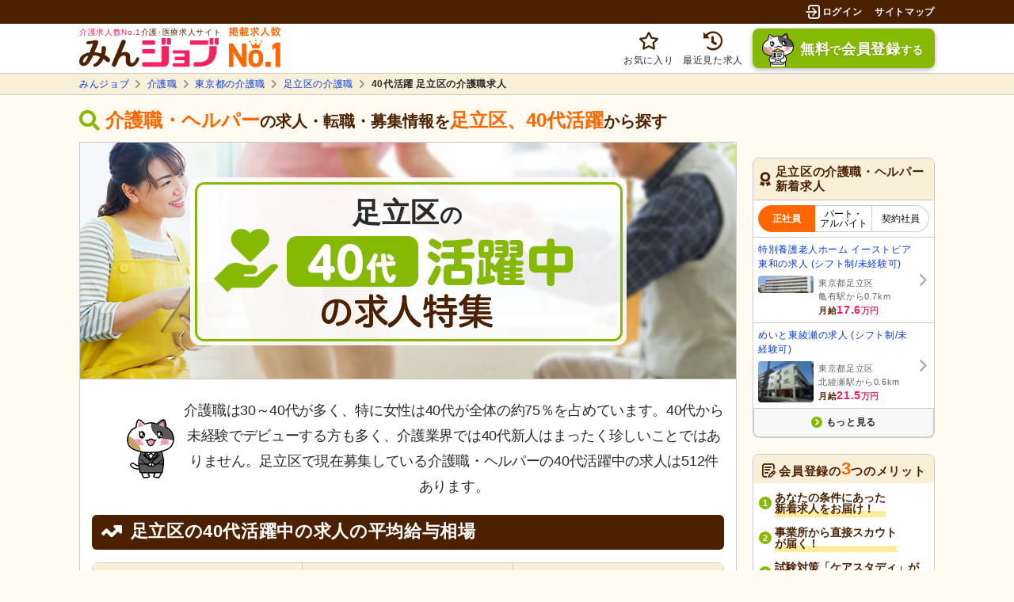

--- FILE ---
content_type: application/javascript; charset=utf-8
request_url: https://minjob.com/js/search-login.js?25bea42a67531dff2a2d4c8b67a208ee
body_size: 92609
content:
/*! For license information please see search-login.js.LICENSE.txt */
!function(){var e={5089:function(e,t,n){var r=n(930),i=n(9268),o=TypeError;e.exports=function(e){if(r(e))return e;throw o(i(e)+" is not a function")}},1449:function(e,t,n){var r=n(1956),i=n(9268),o=TypeError;e.exports=function(e){if(r(e))return e;throw o(i(e)+" is not a constructor")}},1378:function(e,t,n){var r=n(930),i=String,o=TypeError;e.exports=function(e){if("object"==typeof e||r(e))return e;throw o("Can't set "+i(e)+" as a prototype")}},8669:function(e,t,n){var r=n(211),i=n(4710),o=n(7826).f,a=r("unscopables"),s=Array.prototype;null==s[a]&&o(s,a,{configurable:!0,value:i(null)}),e.exports=function(e){s[a][e]=!0}},9966:function(e,t,n){"use strict";var r=n(3448).charAt;e.exports=function(e,t,n){return t+(n?r(e,t).length:1)}},1855:function(e,t,n){var r=n(5516),i=TypeError;e.exports=function(e,t){if(r(t,e))return e;throw i("Incorrect invocation")}},6112:function(e,t,n){var r=n(8759),i=String,o=TypeError;e.exports=function(e){if(r(e))return e;throw o(i(e)+" is not an object")}},1984:function(e,t,n){"use strict";var r=n(8062).forEach,i=n(2802)("forEach");e.exports=i?[].forEach:function(e){return r(this,e,arguments.length>1?arguments[1]:void 0)}},1842:function(e,t,n){"use strict";var r=n(8516),i=n(9413),o=n(3060),a=n(7850),s=n(2814),l=n(1956),c=n(2871),u=n(9720),d=n(3546),f=n(1667),p=Array;e.exports=function(e){var t=o(e),n=l(this),h=arguments.length,m=h>1?arguments[1]:void 0,v=void 0!==m;v&&(m=r(m,h>2?arguments[2]:void 0));var g,y,b,x,w,E,S=f(t),C=0;if(!S||this===p&&s(S))for(g=c(t),y=n?new this(g):p(g);g>C;C++)E=v?m(t[C],C):t[C],u(y,C,E);else for(w=(x=d(t,S)).next,y=n?new this:[];!(b=i(w,x)).done;C++)E=v?a(x,m,[b.value,C],!0):b.value,u(y,C,E);return y.length=C,y}},6198:function(e,t,n){var r=n(4088),i=n(7740),o=n(2871),a=function(e){return function(t,n,a){var s,l=r(t),c=o(l),u=i(a,c);if(e&&n!=n){for(;c>u;)if((s=l[u++])!=s)return!0}else for(;c>u;u++)if((e||u in l)&&l[u]===n)return e||u||0;return!e&&-1}};e.exports={includes:a(!0),indexOf:a(!1)}},8062:function(e,t,n){var r=n(8516),i=n(8240),o=n(5974),a=n(3060),s=n(2871),l=n(5574),c=i([].push),u=function(e){var t=1==e,n=2==e,i=3==e,u=4==e,d=6==e,f=7==e,p=5==e||d;return function(h,m,v,g){for(var y,b,x=a(h),w=o(x),E=r(m,v),S=s(w),C=0,T=g||l,A=t?T(h,S):n||f?T(h,0):void 0;S>C;C++)if((p||C in w)&&(b=E(y=w[C],C,x),e))if(t)A[C]=b;else if(b)switch(e){case 3:return!0;case 5:return y;case 6:return C;case 2:c(A,y)}else switch(e){case 4:return!1;case 7:c(A,y)}return d?-1:i||u?u:A}};e.exports={forEach:u(0),map:u(1),filter:u(2),some:u(3),every:u(4),find:u(5),findIndex:u(6),filterReject:u(7)}},9955:function(e,t,n){var r=n(3677),i=n(211),o=n(1448),a=i("species");e.exports=function(e){return o>=51||!r((function(){var t=[];return(t.constructor={})[a]=function(){return{foo:1}},1!==t[e](Boolean).foo}))}},2802:function(e,t,n){"use strict";var r=n(3677);e.exports=function(e,t){var n=[][e];return!!n&&r((function(){n.call(null,t||function(){return 1},1)}))}},8758:function(e,t,n){var r=n(5089),i=n(3060),o=n(5974),a=n(2871),s=TypeError,l=function(e){return function(t,n,l,c){r(n);var u=i(t),d=o(u),f=a(u),p=e?f-1:0,h=e?-1:1;if(l<2)for(;;){if(p in d){c=d[p],p+=h;break}if(p+=h,e?p<0:f<=p)throw s("Reduce of empty array with no initial value")}for(;e?p>=0:f>p;p+=h)p in d&&(c=n(c,d[p],p,u));return c}};e.exports={left:l(!1),right:l(!0)}},3329:function(e,t,n){var r=n(7740),i=n(2871),o=n(9720),a=Array,s=Math.max;e.exports=function(e,t,n){for(var l=i(e),c=r(t,l),u=r(void 0===n?l:n,l),d=a(s(u-c,0)),f=0;c<u;c++,f++)o(d,f,e[c]);return d.length=f,d}},745:function(e,t,n){var r=n(8240);e.exports=r([].slice)},8789:function(e,t,n){var r=n(6526),i=n(1956),o=n(8759),a=n(211)("species"),s=Array;e.exports=function(e){var t;return r(e)&&(t=e.constructor,(i(t)&&(t===s||r(t.prototype))||o(t)&&null===(t=t[a]))&&(t=void 0)),void 0===t?s:t}},5574:function(e,t,n){var r=n(8789);e.exports=function(e,t){return new(r(e))(0===t?0:t)}},7850:function(e,t,n){var r=n(6112),i=n(6737);e.exports=function(e,t,n,o){try{return o?t(r(n)[0],n[1]):t(n)}catch(t){i(e,"throw",t)}}},8939:function(e,t,n){var r=n(211)("iterator"),i=!1;try{var o=0,a={next:function(){return{done:!!o++}},return:function(){i=!0}};a[r]=function(){return this},Array.from(a,(function(){throw 2}))}catch(e){}e.exports=function(e,t){if(!t&&!i)return!1;var n=!1;try{var o={};o[r]=function(){return{next:function(){return{done:n=!0}}}},e(o)}catch(e){}return n}},2306:function(e,t,n){var r=n(8240),i=r({}.toString),o=r("".slice);e.exports=function(e){return o(i(e),8,-1)}},375:function(e,t,n){var r=n(2371),i=n(930),o=n(2306),a=n(211)("toStringTag"),s=Object,l="Arguments"==o(function(){return arguments}());e.exports=r?o:function(e){var t,n,r;return void 0===e?"Undefined":null===e?"Null":"string"==typeof(n=function(e,t){try{return e[t]}catch(e){}}(t=s(e),a))?n:l?o(t):"Object"==(r=o(t))&&i(t.callee)?"Arguments":r}},8474:function(e,t,n){var r=n(9606),i=n(6095),o=n(4399),a=n(7826);e.exports=function(e,t,n){for(var s=i(t),l=a.f,c=o.f,u=0;u<s.length;u++){var d=s[u];r(e,d)||n&&r(n,d)||l(e,d,c(t,d))}}},5469:function(e,t,n){var r=n(211)("match");e.exports=function(e){var t=/./;try{"/./"[e](t)}catch(n){try{return t[r]=!1,"/./"[e](t)}catch(e){}}return!1}},7209:function(e,t,n){var r=n(3677);e.exports=!r((function(){function e(){}return e.prototype.constructor=null,Object.getPrototypeOf(new e)!==e.prototype}))},471:function(e,t,n){"use strict";var r=n(3083).IteratorPrototype,i=n(4710),o=n(5736),a=n(914),s=n(7719),l=function(){return this};e.exports=function(e,t,n,c){var u=t+" Iterator";return e.prototype=i(r,{next:o(+!c,n)}),a(e,u,!1,!0),s[u]=l,e}},2585:function(e,t,n){var r=n(5283),i=n(7826),o=n(5736);e.exports=r?function(e,t,n){return i.f(e,t,o(1,n))}:function(e,t,n){return e[t]=n,e}},5736:function(e){e.exports=function(e,t){return{enumerable:!(1&e),configurable:!(2&e),writable:!(4&e),value:t}}},9720:function(e,t,n){"use strict";var r=n(2258),i=n(7826),o=n(5736);e.exports=function(e,t,n){var a=r(t);a in e?i.f(e,a,o(0,n)):e[a]=n}},1343:function(e,t,n){var r=n(930),i=n(7826),o=n(3712),a=n(9444);e.exports=function(e,t,n,s){s||(s={});var l=s.enumerable,c=void 0!==s.name?s.name:t;if(r(n)&&o(n,c,s),s.global)l?e[t]=n:a(t,n);else{try{s.unsafe?e[t]&&(l=!0):delete e[t]}catch(e){}l?e[t]=n:i.f(e,t,{value:n,enumerable:!1,configurable:!s.nonConfigurable,writable:!s.nonWritable})}return e}},9444:function(e,t,n){var r=n(2086),i=Object.defineProperty;e.exports=function(e,t){try{i(r,e,{value:t,configurable:!0,writable:!0})}catch(n){r[e]=t}return t}},8432:function(e,t,n){"use strict";var r=n(1695),i=n(9413),o=n(3296),a=n(4398),s=n(930),l=n(471),c=n(2130),u=n(7530),d=n(914),f=n(2585),p=n(1343),h=n(211),m=n(7719),v=n(3083),g=a.PROPER,y=a.CONFIGURABLE,b=v.IteratorPrototype,x=v.BUGGY_SAFARI_ITERATORS,w=h("iterator"),E="keys",S="values",C="entries",T=function(){return this};e.exports=function(e,t,n,a,h,v,A){l(n,t,a);var k,_,N,L=function(e){if(e===h&&R)return R;if(!x&&e in O)return O[e];switch(e){case E:case S:case C:return function(){return new n(this,e)}}return function(){return new n(this)}},P=t+" Iterator",j=!1,O=e.prototype,q=O[w]||O["@@iterator"]||h&&O[h],R=!x&&q||L(h),D="Array"==t&&O.entries||q;if(D&&(k=c(D.call(new e)))!==Object.prototype&&k.next&&(o||c(k)===b||(u?u(k,b):s(k[w])||p(k,w,T)),d(k,P,!0,!0),o&&(m[P]=T)),g&&h==S&&q&&q.name!==S&&(!o&&y?f(O,"name",S):(j=!0,R=function(){return i(q,this)})),h)if(_={values:L(S),keys:v?R:L(E),entries:L(C)},A)for(N in _)(x||j||!(N in O))&&p(O,N,_[N]);else r({target:t,proto:!0,forced:x||j},_);return o&&!A||O[w]===R||p(O,w,R,{name:h}),m[t]=R,_}},5283:function(e,t,n){var r=n(3677);e.exports=!r((function(){return 7!=Object.defineProperty({},1,{get:function(){return 7}})[1]}))},821:function(e,t,n){var r=n(2086),i=n(8759),o=r.document,a=i(o)&&i(o.createElement);e.exports=function(e){return a?o.createElement(e):{}}},7620:function(e){var t=TypeError;e.exports=function(e){if(e>9007199254740991)throw t("Maximum allowed index exceeded");return e}},933:function(e){e.exports={CSSRuleList:0,CSSStyleDeclaration:0,CSSValueList:0,ClientRectList:0,DOMRectList:0,DOMStringList:0,DOMTokenList:1,DataTransferItemList:0,FileList:0,HTMLAllCollection:0,HTMLCollection:0,HTMLFormElement:0,HTMLSelectElement:0,MediaList:0,MimeTypeArray:0,NamedNodeMap:0,NodeList:1,PaintRequestList:0,Plugin:0,PluginArray:0,SVGLengthList:0,SVGNumberList:0,SVGPathSegList:0,SVGPointList:0,SVGStringList:0,SVGTransformList:0,SourceBufferList:0,StyleSheetList:0,TextTrackCueList:0,TextTrackList:0,TouchList:0}},3526:function(e,t,n){var r=n(821)("span").classList,i=r&&r.constructor&&r.constructor.prototype;e.exports=i===Object.prototype?void 0:i},172:function(e){e.exports="object"==typeof window&&"object"!=typeof Deno},1848:function(e,t,n){var r=n(4999),i=n(2086);e.exports=/ipad|iphone|ipod/i.test(r)&&void 0!==i.Pebble},4344:function(e,t,n){var r=n(4999);e.exports=/(?:ipad|iphone|ipod).*applewebkit/i.test(r)},1801:function(e,t,n){var r=n(2306),i=n(2086);e.exports="process"==r(i.process)},4928:function(e,t,n){var r=n(4999);e.exports=/web0s(?!.*chrome)/i.test(r)},4999:function(e,t,n){var r=n(563);e.exports=r("navigator","userAgent")||""},1448:function(e,t,n){var r,i,o=n(2086),a=n(4999),s=o.process,l=o.Deno,c=s&&s.versions||l&&l.version,u=c&&c.v8;u&&(i=(r=u.split("."))[0]>0&&r[0]<4?1:+(r[0]+r[1])),!i&&a&&(!(r=a.match(/Edge\/(\d+)/))||r[1]>=74)&&(r=a.match(/Chrome\/(\d+)/))&&(i=+r[1]),e.exports=i},8684:function(e){e.exports=["constructor","hasOwnProperty","isPrototypeOf","propertyIsEnumerable","toLocaleString","toString","valueOf"]},1695:function(e,t,n){var r=n(2086),i=n(4399).f,o=n(2585),a=n(1343),s=n(9444),l=n(8474),c=n(7189);e.exports=function(e,t){var n,u,d,f,p,h=e.target,m=e.global,v=e.stat;if(n=m?r:v?r[h]||s(h,{}):(r[h]||{}).prototype)for(u in t){if(f=t[u],d=e.dontCallGetSet?(p=i(n,u))&&p.value:n[u],!c(m?u:h+(v?".":"#")+u,e.forced)&&void 0!==d){if(typeof f==typeof d)continue;l(f,d)}(e.sham||d&&d.sham)&&o(f,"sham",!0),a(n,u,f,e)}}},3677:function(e){e.exports=function(e){try{return!!e()}catch(e){return!0}}},2331:function(e,t,n){"use strict";n(2077);var r=n(8240),i=n(1343),o=n(4861),a=n(3677),s=n(211),l=n(2585),c=s("species"),u=RegExp.prototype;e.exports=function(e,t,n,d){var f=s(e),p=!a((function(){var t={};return t[f]=function(){return 7},7!=""[e](t)})),h=p&&!a((function(){var t=!1,n=/a/;return"split"===e&&((n={}).constructor={},n.constructor[c]=function(){return n},n.flags="",n[f]=/./[f]),n.exec=function(){return t=!0,null},n[f](""),!t}));if(!p||!h||n){var m=r(/./[f]),v=t(f,""[e],(function(e,t,n,i,a){var s=r(e),l=t.exec;return l===o||l===u.exec?p&&!a?{done:!0,value:m(t,n,i)}:{done:!0,value:s(n,t,i)}:{done:!1}}));i(String.prototype,e,v[0]),i(u,f,v[1])}d&&l(u[f],"sham",!0)}},7258:function(e,t,n){var r=n(6059),i=Function.prototype,o=i.apply,a=i.call;e.exports="object"==typeof Reflect&&Reflect.apply||(r?a.bind(o):function(){return a.apply(o,arguments)})},8516:function(e,t,n){var r=n(8240),i=n(5089),o=n(6059),a=r(r.bind);e.exports=function(e,t){return i(e),void 0===t?e:o?a(e,t):function(){return e.apply(t,arguments)}}},6059:function(e,t,n){var r=n(3677);e.exports=!r((function(){var e=function(){}.bind();return"function"!=typeof e||e.hasOwnProperty("prototype")}))},9413:function(e,t,n){var r=n(6059),i=Function.prototype.call;e.exports=r?i.bind(i):function(){return i.apply(i,arguments)}},4398:function(e,t,n){var r=n(5283),i=n(9606),o=Function.prototype,a=r&&Object.getOwnPropertyDescriptor,s=i(o,"name"),l=s&&"something"===function(){}.name,c=s&&(!r||r&&a(o,"name").configurable);e.exports={EXISTS:s,PROPER:l,CONFIGURABLE:c}},8240:function(e,t,n){var r=n(6059),i=Function.prototype,o=i.bind,a=i.call,s=r&&o.bind(a,a);e.exports=r?function(e){return e&&s(e)}:function(e){return e&&function(){return a.apply(e,arguments)}}},563:function(e,t,n){var r=n(2086),i=n(930),o=function(e){return i(e)?e:void 0};e.exports=function(e,t){return arguments.length<2?o(r[e]):r[e]&&r[e][t]}},1667:function(e,t,n){var r=n(375),i=n(2964),o=n(7719),a=n(211)("iterator");e.exports=function(e){if(null!=e)return i(e,a)||i(e,"@@iterator")||o[r(e)]}},3546:function(e,t,n){var r=n(9413),i=n(5089),o=n(6112),a=n(9268),s=n(1667),l=TypeError;e.exports=function(e,t){var n=arguments.length<2?s(e):t;if(i(n))return o(r(n,e));throw l(a(e)+" is not iterable")}},2964:function(e,t,n){var r=n(5089);e.exports=function(e,t){var n=e[t];return null==n?void 0:r(n)}},8509:function(e,t,n){var r=n(8240),i=n(3060),o=Math.floor,a=r("".charAt),s=r("".replace),l=r("".slice),c=/\$([$&'`]|\d{1,2}|<[^>]*>)/g,u=/\$([$&'`]|\d{1,2})/g;e.exports=function(e,t,n,r,d,f){var p=n+e.length,h=r.length,m=u;return void 0!==d&&(d=i(d),m=c),s(f,m,(function(i,s){var c;switch(a(s,0)){case"$":return"$";case"&":return e;case"`":return l(t,0,n);case"'":return l(t,p);case"<":c=d[l(s,1,-1)];break;default:var u=+s;if(0===u)return i;if(u>h){var f=o(u/10);return 0===f?i:f<=h?void 0===r[f-1]?a(s,1):r[f-1]+a(s,1):i}c=r[u-1]}return void 0===c?"":c}))}},2086:function(e,t,n){var r=function(e){return e&&e.Math==Math&&e};e.exports=r("object"==typeof globalThis&&globalThis)||r("object"==typeof window&&window)||r("object"==typeof self&&self)||r("object"==typeof n.g&&n.g)||function(){return this}()||Function("return this")()},9606:function(e,t,n){var r=n(8240),i=n(3060),o=r({}.hasOwnProperty);e.exports=Object.hasOwn||function(e,t){return o(i(e),t)}},7153:function(e){e.exports={}},1670:function(e,t,n){var r=n(2086);e.exports=function(e,t){var n=r.console;n&&n.error&&(1==arguments.length?n.error(e):n.error(e,t))}},5963:function(e,t,n){var r=n(563);e.exports=r("document","documentElement")},6761:function(e,t,n){var r=n(5283),i=n(3677),o=n(821);e.exports=!r&&!i((function(){return 7!=Object.defineProperty(o("div"),"a",{get:function(){return 7}}).a}))},5974:function(e,t,n){var r=n(8240),i=n(3677),o=n(2306),a=Object,s=r("".split);e.exports=i((function(){return!a("z").propertyIsEnumerable(0)}))?function(e){return"String"==o(e)?s(e,""):a(e)}:a},5070:function(e,t,n){var r=n(930),i=n(8759),o=n(7530);e.exports=function(e,t,n){var a,s;return o&&r(a=t.constructor)&&a!==n&&i(s=a.prototype)&&s!==n.prototype&&o(e,s),e}},9277:function(e,t,n){var r=n(8240),i=n(930),o=n(4489),a=r(Function.toString);i(o.inspectSource)||(o.inspectSource=function(e){return a(e)}),e.exports=o.inspectSource},3278:function(e,t,n){var r,i,o,a=n(9316),s=n(2086),l=n(8240),c=n(8759),u=n(2585),d=n(9606),f=n(4489),p=n(8944),h=n(7153),m="Object already initialized",v=s.TypeError,g=s.WeakMap;if(a||f.state){var y=f.state||(f.state=new g),b=l(y.get),x=l(y.has),w=l(y.set);r=function(e,t){if(x(y,e))throw new v(m);return t.facade=e,w(y,e,t),t},i=function(e){return b(y,e)||{}},o=function(e){return x(y,e)}}else{var E=p("state");h[E]=!0,r=function(e,t){if(d(e,E))throw new v(m);return t.facade=e,u(e,E,t),t},i=function(e){return d(e,E)?e[E]:{}},o=function(e){return d(e,E)}}e.exports={set:r,get:i,has:o,enforce:function(e){return o(e)?i(e):r(e,{})},getterFor:function(e){return function(t){var n;if(!c(t)||(n=i(t)).type!==e)throw v("Incompatible receiver, "+e+" required");return n}}}},2814:function(e,t,n){var r=n(211),i=n(7719),o=r("iterator"),a=Array.prototype;e.exports=function(e){return void 0!==e&&(i.Array===e||a[o]===e)}},6526:function(e,t,n){var r=n(2306);e.exports=Array.isArray||function(e){return"Array"==r(e)}},930:function(e){e.exports=function(e){return"function"==typeof e}},1956:function(e,t,n){var r=n(8240),i=n(3677),o=n(930),a=n(375),s=n(563),l=n(9277),c=function(){},u=[],d=s("Reflect","construct"),f=/^\s*(?:class|function)\b/,p=r(f.exec),h=!f.exec(c),m=function(e){if(!o(e))return!1;try{return d(c,u,e),!0}catch(e){return!1}},v=function(e){if(!o(e))return!1;switch(a(e)){case"AsyncFunction":case"GeneratorFunction":case"AsyncGeneratorFunction":return!1}try{return h||!!p(f,l(e))}catch(e){return!0}};v.sham=!0,e.exports=!d||i((function(){var e;return m(m.call)||!m(Object)||!m((function(){e=!0}))||e}))?v:m},7189:function(e,t,n){var r=n(3677),i=n(930),o=/#|\.prototype\./,a=function(e,t){var n=l[s(e)];return n==u||n!=c&&(i(t)?r(t):!!t)},s=a.normalize=function(e){return String(e).replace(o,".").toLowerCase()},l=a.data={},c=a.NATIVE="N",u=a.POLYFILL="P";e.exports=a},8759:function(e,t,n){var r=n(930);e.exports=function(e){return"object"==typeof e?null!==e:r(e)}},3296:function(e){e.exports=!1},7994:function(e,t,n){var r=n(8759),i=n(2306),o=n(211)("match");e.exports=function(e){var t;return r(e)&&(void 0!==(t=e[o])?!!t:"RegExp"==i(e))}},2071:function(e,t,n){var r=n(563),i=n(930),o=n(5516),a=n(1876),s=Object;e.exports=a?function(e){return"symbol"==typeof e}:function(e){var t=r("Symbol");return i(t)&&o(t.prototype,s(e))}},4722:function(e,t,n){var r=n(8516),i=n(9413),o=n(6112),a=n(9268),s=n(2814),l=n(2871),c=n(5516),u=n(3546),d=n(1667),f=n(6737),p=TypeError,h=function(e,t){this.stopped=e,this.result=t},m=h.prototype;e.exports=function(e,t,n){var v,g,y,b,x,w,E,S=n&&n.that,C=!(!n||!n.AS_ENTRIES),T=!(!n||!n.IS_ITERATOR),A=!(!n||!n.INTERRUPTED),k=r(t,S),_=function(e){return v&&f(v,"normal",e),new h(!0,e)},N=function(e){return C?(o(e),A?k(e[0],e[1],_):k(e[0],e[1])):A?k(e,_):k(e)};if(T)v=e;else{if(!(g=d(e)))throw p(a(e)+" is not iterable");if(s(g)){for(y=0,b=l(e);b>y;y++)if((x=N(e[y]))&&c(m,x))return x;return new h(!1)}v=u(e,g)}for(w=v.next;!(E=i(w,v)).done;){try{x=N(E.value)}catch(e){f(v,"throw",e)}if("object"==typeof x&&x&&c(m,x))return x}return new h(!1)}},6737:function(e,t,n){var r=n(9413),i=n(6112),o=n(2964);e.exports=function(e,t,n){var a,s;i(e);try{if(!(a=o(e,"return"))){if("throw"===t)throw n;return n}a=r(a,e)}catch(e){s=!0,a=e}if("throw"===t)throw n;if(s)throw a;return i(a),n}},3083:function(e,t,n){"use strict";var r,i,o,a=n(3677),s=n(930),l=n(4710),c=n(2130),u=n(1343),d=n(211),f=n(3296),p=d("iterator"),h=!1;[].keys&&("next"in(o=[].keys())?(i=c(c(o)))!==Object.prototype&&(r=i):h=!0),null==r||a((function(){var e={};return r[p].call(e)!==e}))?r={}:f&&(r=l(r)),s(r[p])||u(r,p,(function(){return this})),e.exports={IteratorPrototype:r,BUGGY_SAFARI_ITERATORS:h}},7719:function(e){e.exports={}},2871:function(e,t,n){var r=n(4005);e.exports=function(e){return r(e.length)}},3712:function(e,t,n){var r=n(3677),i=n(930),o=n(9606),a=n(5283),s=n(4398).CONFIGURABLE,l=n(9277),c=n(3278),u=c.enforce,d=c.get,f=Object.defineProperty,p=a&&!r((function(){return 8!==f((function(){}),"length",{value:8}).length})),h=String(String).split("String"),m=e.exports=function(e,t,n){"Symbol("===String(t).slice(0,7)&&(t="["+String(t).replace(/^Symbol\(([^)]*)\)/,"$1")+"]"),n&&n.getter&&(t="get "+t),n&&n.setter&&(t="set "+t),(!o(e,"name")||s&&e.name!==t)&&(a?f(e,"name",{value:t,configurable:!0}):e.name=t),p&&n&&o(n,"arity")&&e.length!==n.arity&&f(e,"length",{value:n.arity});try{n&&o(n,"constructor")&&n.constructor?a&&f(e,"prototype",{writable:!1}):e.prototype&&(e.prototype=void 0)}catch(e){}var r=u(e);return o(r,"source")||(r.source=h.join("string"==typeof t?t:"")),e};Function.prototype.toString=m((function(){return i(this)&&d(this).source||l(this)}),"toString")},5681:function(e){var t=Math.ceil,n=Math.floor;e.exports=Math.trunc||function(e){var r=+e;return(r>0?n:t)(r)}},3173:function(e,t,n){var r,i,o,a,s,l,c,u,d=n(2086),f=n(8516),p=n(4399).f,h=n(4953).set,m=n(4344),v=n(1848),g=n(4928),y=n(1801),b=d.MutationObserver||d.WebKitMutationObserver,x=d.document,w=d.process,E=d.Promise,S=p(d,"queueMicrotask"),C=S&&S.value;C||(r=function(){var e,t;for(y&&(e=w.domain)&&e.exit();i;){t=i.fn,i=i.next;try{t()}catch(e){throw i?a():o=void 0,e}}o=void 0,e&&e.enter()},m||y||g||!b||!x?!v&&E&&E.resolve?((c=E.resolve(void 0)).constructor=E,u=f(c.then,c),a=function(){u(r)}):y?a=function(){w.nextTick(r)}:(h=f(h,d),a=function(){h(r)}):(s=!0,l=x.createTextNode(""),new b(r).observe(l,{characterData:!0}),a=function(){l.data=s=!s})),e.exports=C||function(e){var t={fn:e,next:void 0};o&&(o.next=t),i||(i=t,a()),o=t}},3193:function(e,t,n){var r=n(1448),i=n(3677);e.exports=!!Object.getOwnPropertySymbols&&!i((function(){var e=Symbol();return!String(e)||!(Object(e)instanceof Symbol)||!Symbol.sham&&r&&r<41}))},9316:function(e,t,n){var r=n(2086),i=n(930),o=n(9277),a=r.WeakMap;e.exports=i(a)&&/native code/.test(o(a))},8722:function(e,t,n){"use strict";var r=n(5089),i=function(e){var t,n;this.promise=new e((function(e,r){if(void 0!==t||void 0!==n)throw TypeError("Bad Promise constructor");t=e,n=r})),this.resolve=r(t),this.reject=r(n)};e.exports.f=function(e){return new i(e)}},7725:function(e,t,n){var r=n(7994),i=TypeError;e.exports=function(e){if(r(e))throw i("The method doesn't accept regular expressions");return e}},2194:function(e,t,n){var r=n(2086),i=n(3677),o=n(8240),a=n(4059),s=n(4080).trim,l=n(9439),c=r.parseInt,u=r.Symbol,d=u&&u.iterator,f=/^[+-]?0x/i,p=o(f.exec),h=8!==c(l+"08")||22!==c(l+"0x16")||d&&!i((function(){c(Object(d))}));e.exports=h?function(e,t){var n=s(a(e));return c(n,t>>>0||(p(f,n)?16:10))}:c},4710:function(e,t,n){var r,i=n(6112),o=n(7711),a=n(8684),s=n(7153),l=n(5963),c=n(821),u=n(8944),d="prototype",f="script",p=u("IE_PROTO"),h=function(){},m=function(e){return"<"+f+">"+e+"</"+f+">"},v=function(e){e.write(m("")),e.close();var t=e.parentWindow.Object;return e=null,t},g=function(){try{r=new ActiveXObject("htmlfile")}catch(e){}var e,t,n;g="undefined"!=typeof document?document.domain&&r?v(r):(t=c("iframe"),n="java"+f+":",t.style.display="none",l.appendChild(t),t.src=String(n),(e=t.contentWindow.document).open(),e.write(m("document.F=Object")),e.close(),e.F):v(r);for(var i=a.length;i--;)delete g[d][a[i]];return g()};s[p]=!0,e.exports=Object.create||function(e,t){var n;return null!==e?(h[d]=i(e),n=new h,h[d]=null,n[p]=e):n=g(),void 0===t?n:o.f(n,t)}},7711:function(e,t,n){var r=n(5283),i=n(8202),o=n(7826),a=n(6112),s=n(4088),l=n(8779);t.f=r&&!i?Object.defineProperties:function(e,t){a(e);for(var n,r=s(t),i=l(t),c=i.length,u=0;c>u;)o.f(e,n=i[u++],r[n]);return e}},7826:function(e,t,n){var r=n(5283),i=n(6761),o=n(8202),a=n(6112),s=n(2258),l=TypeError,c=Object.defineProperty,u=Object.getOwnPropertyDescriptor,d="enumerable",f="configurable",p="writable";t.f=r?o?function(e,t,n){if(a(e),t=s(t),a(n),"function"==typeof e&&"prototype"===t&&"value"in n&&p in n&&!n[p]){var r=u(e,t);r&&r[p]&&(e[t]=n.value,n={configurable:f in n?n[f]:r[f],enumerable:d in n?n[d]:r[d],writable:!1})}return c(e,t,n)}:c:function(e,t,n){if(a(e),t=s(t),a(n),i)try{return c(e,t,n)}catch(e){}if("get"in n||"set"in n)throw l("Accessors not supported");return"value"in n&&(e[t]=n.value),e}},4399:function(e,t,n){var r=n(5283),i=n(9413),o=n(7446),a=n(5736),s=n(4088),l=n(2258),c=n(9606),u=n(6761),d=Object.getOwnPropertyDescriptor;t.f=r?d:function(e,t){if(e=s(e),t=l(t),u)try{return d(e,t)}catch(e){}if(c(e,t))return a(!i(o.f,e,t),e[t])}},62:function(e,t,n){var r=n(1352),i=n(8684).concat("length","prototype");t.f=Object.getOwnPropertyNames||function(e){return r(e,i)}},6952:function(e,t){t.f=Object.getOwnPropertySymbols},2130:function(e,t,n){var r=n(9606),i=n(930),o=n(3060),a=n(8944),s=n(7209),l=a("IE_PROTO"),c=Object,u=c.prototype;e.exports=s?c.getPrototypeOf:function(e){var t=o(e);if(r(t,l))return t[l];var n=t.constructor;return i(n)&&t instanceof n?n.prototype:t instanceof c?u:null}},5516:function(e,t,n){var r=n(8240);e.exports=r({}.isPrototypeOf)},1352:function(e,t,n){var r=n(8240),i=n(9606),o=n(4088),a=n(6198).indexOf,s=n(7153),l=r([].push);e.exports=function(e,t){var n,r=o(e),c=0,u=[];for(n in r)!i(s,n)&&i(r,n)&&l(u,n);for(;t.length>c;)i(r,n=t[c++])&&(~a(u,n)||l(u,n));return u}},8779:function(e,t,n){var r=n(1352),i=n(8684);e.exports=Object.keys||function(e){return r(e,i)}},7446:function(e,t){"use strict";var n={}.propertyIsEnumerable,r=Object.getOwnPropertyDescriptor,i=r&&!n.call({1:2},1);t.f=i?function(e){var t=r(this,e);return!!t&&t.enumerable}:n},7530:function(e,t,n){var r=n(8240),i=n(6112),o=n(1378);e.exports=Object.setPrototypeOf||("__proto__"in{}?function(){var e,t=!1,n={};try{(e=r(Object.getOwnPropertyDescriptor(Object.prototype,"__proto__").set))(n,[]),t=n instanceof Array}catch(e){}return function(n,r){return i(n),o(r),t?e(n,r):n.__proto__=r,n}}():void 0)},999:function(e,t,n){"use strict";var r=n(2371),i=n(375);e.exports=r?{}.toString:function(){return"[object "+i(this)+"]"}},7999:function(e,t,n){var r=n(9413),i=n(930),o=n(8759),a=TypeError;e.exports=function(e,t){var n,s;if("string"===t&&i(n=e.toString)&&!o(s=r(n,e)))return s;if(i(n=e.valueOf)&&!o(s=r(n,e)))return s;if("string"!==t&&i(n=e.toString)&&!o(s=r(n,e)))return s;throw a("Can't convert object to primitive value")}},6095:function(e,t,n){var r=n(563),i=n(8240),o=n(62),a=n(6952),s=n(6112),l=i([].concat);e.exports=r("Reflect","ownKeys")||function(e){var t=o.f(s(e)),n=a.f;return n?l(t,n(e)):t}},4522:function(e){e.exports=function(e){try{return{error:!1,value:e()}}catch(e){return{error:!0,value:e}}}},1360:function(e,t,n){var r=n(2086),i=n(1237),o=n(930),a=n(7189),s=n(9277),l=n(211),c=n(172),u=n(3296),d=n(1448),f=i&&i.prototype,p=l("species"),h=!1,m=o(r.PromiseRejectionEvent),v=a("Promise",(function(){var e=s(i),t=e!==String(i);if(!t&&66===d)return!0;if(u&&(!f.catch||!f.finally))return!0;if(d>=51&&/native code/.test(e))return!1;var n=new i((function(e){e(1)})),r=function(e){e((function(){}),(function(){}))};return(n.constructor={})[p]=r,!(h=n.then((function(){}))instanceof r)||!t&&c&&!m}));e.exports={CONSTRUCTOR:v,REJECTION_EVENT:m,SUBCLASSING:h}},1237:function(e,t,n){var r=n(2086);e.exports=r.Promise},880:function(e,t,n){var r=n(6112),i=n(8759),o=n(8722);e.exports=function(e,t){if(r(e),i(t)&&t.constructor===e)return t;var n=o.f(e);return(0,n.resolve)(t),n.promise}},2079:function(e,t,n){var r=n(1237),i=n(8939),o=n(1360).CONSTRUCTOR;e.exports=o||!i((function(e){r.all(e).then(void 0,(function(){}))}))},7733:function(e){var t=function(){this.head=null,this.tail=null};t.prototype={add:function(e){var t={item:e,next:null};this.head?this.tail.next=t:this.head=t,this.tail=t},get:function(){var e=this.head;if(e)return this.head=e.next,this.tail===e&&(this.tail=null),e.item}},e.exports=t},1189:function(e,t,n){var r=n(9413),i=n(6112),o=n(930),a=n(2306),s=n(4861),l=TypeError;e.exports=function(e,t){var n=e.exec;if(o(n)){var c=r(n,e,t);return null!==c&&i(c),c}if("RegExp"===a(e))return r(s,e,t);throw l("RegExp#exec called on incompatible receiver")}},4861:function(e,t,n){"use strict";var r,i,o=n(9413),a=n(8240),s=n(4059),l=n(4276),c=n(4930),u=n(9197),d=n(4710),f=n(3278).get,p=n(2582),h=n(2910),m=u("native-string-replace",String.prototype.replace),v=RegExp.prototype.exec,g=v,y=a("".charAt),b=a("".indexOf),x=a("".replace),w=a("".slice),E=(i=/b*/g,o(v,r=/a/,"a"),o(v,i,"a"),0!==r.lastIndex||0!==i.lastIndex),S=c.BROKEN_CARET,C=void 0!==/()??/.exec("")[1];(E||C||S||p||h)&&(g=function(e){var t,n,r,i,a,c,u,p=this,h=f(p),T=s(e),A=h.raw;if(A)return A.lastIndex=p.lastIndex,t=o(g,A,T),p.lastIndex=A.lastIndex,t;var k=h.groups,_=S&&p.sticky,N=o(l,p),L=p.source,P=0,j=T;if(_&&(N=x(N,"y",""),-1===b(N,"g")&&(N+="g"),j=w(T,p.lastIndex),p.lastIndex>0&&(!p.multiline||p.multiline&&"\n"!==y(T,p.lastIndex-1))&&(L="(?: "+L+")",j=" "+j,P++),n=new RegExp("^(?:"+L+")",N)),C&&(n=new RegExp("^"+L+"$(?!\\s)",N)),E&&(r=p.lastIndex),i=o(v,_?n:p,j),_?i?(i.input=w(i.input,P),i[0]=w(i[0],P),i.index=p.lastIndex,p.lastIndex+=i[0].length):p.lastIndex=0:E&&i&&(p.lastIndex=p.global?i.index+i[0].length:r),C&&i&&i.length>1&&o(m,i[0],n,(function(){for(a=1;a<arguments.length-2;a++)void 0===arguments[a]&&(i[a]=void 0)})),i&&k)for(i.groups=c=d(null),a=0;a<k.length;a++)c[(u=k[a])[0]]=i[u[1]];return i}),e.exports=g},4276:function(e,t,n){"use strict";var r=n(6112);e.exports=function(){var e=r(this),t="";return e.hasIndices&&(t+="d"),e.global&&(t+="g"),e.ignoreCase&&(t+="i"),e.multiline&&(t+="m"),e.dotAll&&(t+="s"),e.unicode&&(t+="u"),e.unicodeSets&&(t+="v"),e.sticky&&(t+="y"),t}},9028:function(e,t,n){var r=n(9413),i=n(9606),o=n(5516),a=n(4276),s=RegExp.prototype;e.exports=function(e){var t=e.flags;return void 0!==t||"flags"in s||i(e,"flags")||!o(s,e)?t:r(a,e)}},4930:function(e,t,n){var r=n(3677),i=n(2086).RegExp,o=r((function(){var e=i("a","y");return e.lastIndex=2,null!=e.exec("abcd")})),a=o||r((function(){return!i("a","y").sticky})),s=o||r((function(){var e=i("^r","gy");return e.lastIndex=2,null!=e.exec("str")}));e.exports={BROKEN_CARET:s,MISSED_STICKY:a,UNSUPPORTED_Y:o}},2582:function(e,t,n){var r=n(3677),i=n(2086).RegExp;e.exports=r((function(){var e=i(".","s");return!(e.dotAll&&e.exec("\n")&&"s"===e.flags)}))},2910:function(e,t,n){var r=n(3677),i=n(2086).RegExp;e.exports=r((function(){var e=i("(?<a>b)","g");return"b"!==e.exec("b").groups.a||"bc"!=="b".replace(e,"$<a>c")}))},9586:function(e){var t=TypeError;e.exports=function(e){if(null==e)throw t("Can't call method on "+e);return e}},7420:function(e,t,n){"use strict";var r=n(563),i=n(7826),o=n(211),a=n(5283),s=o("species");e.exports=function(e){var t=r(e),n=i.f;a&&t&&!t[s]&&n(t,s,{configurable:!0,get:function(){return this}})}},914:function(e,t,n){var r=n(7826).f,i=n(9606),o=n(211)("toStringTag");e.exports=function(e,t,n){e&&!n&&(e=e.prototype),e&&!i(e,o)&&r(e,o,{configurable:!0,value:t})}},8944:function(e,t,n){var r=n(9197),i=n(5422),o=r("keys");e.exports=function(e){return o[e]||(o[e]=i(e))}},4489:function(e,t,n){var r=n(2086),i=n(9444),o="__core-js_shared__",a=r[o]||i(o,{});e.exports=a},9197:function(e,t,n){var r=n(3296),i=n(4489);(e.exports=function(e,t){return i[e]||(i[e]=void 0!==t?t:{})})("versions",[]).push({version:"3.23.3",mode:r?"pure":"global",copyright:"© 2014-2022 Denis Pushkarev (zloirock.ru)",license:"https://github.com/zloirock/core-js/blob/v3.23.3/LICENSE",source:"https://github.com/zloirock/core-js"})},8515:function(e,t,n){var r=n(6112),i=n(1449),o=n(211)("species");e.exports=function(e,t){var n,a=r(e).constructor;return void 0===a||null==(n=r(a)[o])?t:i(n)}},3448:function(e,t,n){var r=n(8240),i=n(9502),o=n(4059),a=n(9586),s=r("".charAt),l=r("".charCodeAt),c=r("".slice),u=function(e){return function(t,n){var r,u,d=o(a(t)),f=i(n),p=d.length;return f<0||f>=p?e?"":void 0:(r=l(d,f))<55296||r>56319||f+1===p||(u=l(d,f+1))<56320||u>57343?e?s(d,f):r:e?c(d,f,f+2):u-56320+(r-55296<<10)+65536}};e.exports={codeAt:u(!1),charAt:u(!0)}},4274:function(e,t,n){var r=n(4398).PROPER,i=n(3677),o=n(9439);e.exports=function(e){return i((function(){return!!o[e]()||"​᠎"!=="​᠎"[e]()||r&&o[e].name!==e}))}},4080:function(e,t,n){var r=n(8240),i=n(9586),o=n(4059),a=n(9439),s=r("".replace),l="["+a+"]",c=RegExp("^"+l+l+"*"),u=RegExp(l+l+"*$"),d=function(e){return function(t){var n=o(i(t));return 1&e&&(n=s(n,c,"")),2&e&&(n=s(n,u,"")),n}};e.exports={start:d(1),end:d(2),trim:d(3)}},4953:function(e,t,n){var r,i,o,a,s=n(2086),l=n(7258),c=n(8516),u=n(930),d=n(9606),f=n(3677),p=n(5963),h=n(745),m=n(821),v=n(1635),g=n(4344),y=n(1801),b=s.setImmediate,x=s.clearImmediate,w=s.process,E=s.Dispatch,S=s.Function,C=s.MessageChannel,T=s.String,A=0,k={},_="onreadystatechange";try{r=s.location}catch(e){}var N=function(e){if(d(k,e)){var t=k[e];delete k[e],t()}},L=function(e){return function(){N(e)}},P=function(e){N(e.data)},j=function(e){s.postMessage(T(e),r.protocol+"//"+r.host)};b&&x||(b=function(e){v(arguments.length,1);var t=u(e)?e:S(e),n=h(arguments,1);return k[++A]=function(){l(t,void 0,n)},i(A),A},x=function(e){delete k[e]},y?i=function(e){w.nextTick(L(e))}:E&&E.now?i=function(e){E.now(L(e))}:C&&!g?(a=(o=new C).port2,o.port1.onmessage=P,i=c(a.postMessage,a)):s.addEventListener&&u(s.postMessage)&&!s.importScripts&&r&&"file:"!==r.protocol&&!f(j)?(i=j,s.addEventListener("message",P,!1)):i=_ in m("script")?function(e){p.appendChild(m("script"))[_]=function(){p.removeChild(this),N(e)}}:function(e){setTimeout(L(e),0)}),e.exports={set:b,clear:x}},5773:function(e,t,n){var r=n(8240);e.exports=r(1..valueOf)},7740:function(e,t,n){var r=n(9502),i=Math.max,o=Math.min;e.exports=function(e,t){var n=r(e);return n<0?i(n+t,0):o(n,t)}},4088:function(e,t,n){var r=n(5974),i=n(9586);e.exports=function(e){return r(i(e))}},9502:function(e,t,n){var r=n(5681);e.exports=function(e){var t=+e;return t!=t||0===t?0:r(t)}},4005:function(e,t,n){var r=n(9502),i=Math.min;e.exports=function(e){return e>0?i(r(e),9007199254740991):0}},3060:function(e,t,n){var r=n(9586),i=Object;e.exports=function(e){return i(r(e))}},1288:function(e,t,n){var r=n(9413),i=n(8759),o=n(2071),a=n(2964),s=n(7999),l=n(211),c=TypeError,u=l("toPrimitive");e.exports=function(e,t){if(!i(e)||o(e))return e;var n,l=a(e,u);if(l){if(void 0===t&&(t="default"),n=r(l,e,t),!i(n)||o(n))return n;throw c("Can't convert object to primitive value")}return void 0===t&&(t="number"),s(e,t)}},2258:function(e,t,n){var r=n(1288),i=n(2071);e.exports=function(e){var t=r(e,"string");return i(t)?t:t+""}},2371:function(e,t,n){var r={};r[n(211)("toStringTag")]="z",e.exports="[object z]"===String(r)},4059:function(e,t,n){var r=n(375),i=String;e.exports=function(e){if("Symbol"===r(e))throw TypeError("Cannot convert a Symbol value to a string");return i(e)}},9268:function(e){var t=String;e.exports=function(e){try{return t(e)}catch(e){return"Object"}}},5422:function(e,t,n){var r=n(8240),i=0,o=Math.random(),a=r(1..toString);e.exports=function(e){return"Symbol("+(void 0===e?"":e)+")_"+a(++i+o,36)}},1876:function(e,t,n){var r=n(3193);e.exports=r&&!Symbol.sham&&"symbol"==typeof Symbol.iterator},8202:function(e,t,n){var r=n(5283),i=n(3677);e.exports=r&&i((function(){return 42!=Object.defineProperty((function(){}),"prototype",{value:42,writable:!1}).prototype}))},1635:function(e){var t=TypeError;e.exports=function(e,n){if(e<n)throw t("Not enough arguments");return e}},211:function(e,t,n){var r=n(2086),i=n(9197),o=n(9606),a=n(5422),s=n(3193),l=n(1876),c=i("wks"),u=r.Symbol,d=u&&u.for,f=l?u:u&&u.withoutSetter||a;e.exports=function(e){if(!o(c,e)||!s&&"string"!=typeof c[e]){var t="Symbol."+e;s&&o(u,e)?c[e]=u[e]:c[e]=l&&d?d(t):f(t)}return c[e]}},9439:function(e){e.exports="\t\n\v\f\r                　\u2028\u2029\ufeff"},3938:function(e,t,n){"use strict";var r=n(1695),i=n(3677),o=n(6526),a=n(8759),s=n(3060),l=n(2871),c=n(7620),u=n(9720),d=n(5574),f=n(9955),p=n(211),h=n(1448),m=p("isConcatSpreadable"),v=h>=51||!i((function(){var e=[];return e[m]=!1,e.concat()[0]!==e})),g=f("concat"),y=function(e){if(!a(e))return!1;var t=e[m];return void 0!==t?!!t:o(e)};r({target:"Array",proto:!0,arity:1,forced:!v||!g},{concat:function(e){var t,n,r,i,o,a=s(this),f=d(a,0),p=0;for(t=-1,r=arguments.length;t<r;t++)if(y(o=-1===t?a:arguments[t]))for(i=l(o),c(p+i),n=0;n<i;n++,p++)n in o&&u(f,p,o[n]);else c(p+1),u(f,p++,o);return f.length=p,f}})},5610:function(e,t,n){var r=n(1695),i=n(1842);r({target:"Array",stat:!0,forced:!n(8939)((function(e){Array.from(e)}))},{from:i})},5623:function(e,t,n){"use strict";var r=n(1695),i=n(6198).includes,o=n(3677),a=n(8669);r({target:"Array",proto:!0,forced:o((function(){return!Array(1).includes()}))},{includes:function(e){return i(this,e,arguments.length>1?arguments[1]:void 0)}}),a("includes")},1013:function(e,t,n){"use strict";var r=n(1695),i=n(8062).map;r({target:"Array",proto:!0,forced:!n(9955)("map")},{map:function(e){return i(this,e,arguments.length>1?arguments[1]:void 0)}})},3902:function(e,t,n){"use strict";var r=n(1695),i=n(8758).left,o=n(2802),a=n(1448),s=n(1801);r({target:"Array",proto:!0,forced:!o("reduce")||!s&&a>79&&a<83},{reduce:function(e){var t=arguments.length;return i(this,e,t,t>1?arguments[1]:void 0)}})},5163:function(e,t,n){"use strict";var r=n(5283),i=n(2086),o=n(8240),a=n(7189),s=n(1343),l=n(9606),c=n(5070),u=n(5516),d=n(2071),f=n(1288),p=n(3677),h=n(62).f,m=n(4399).f,v=n(7826).f,g=n(5773),y=n(4080).trim,b="Number",x=i[b],w=x.prototype,E=i.TypeError,S=o("".slice),C=o("".charCodeAt),T=function(e){var t=f(e,"number");return"bigint"==typeof t?t:A(t)},A=function(e){var t,n,r,i,o,a,s,l,c=f(e,"number");if(d(c))throw E("Cannot convert a Symbol value to a number");if("string"==typeof c&&c.length>2)if(c=y(c),43===(t=C(c,0))||45===t){if(88===(n=C(c,2))||120===n)return NaN}else if(48===t){switch(C(c,1)){case 66:case 98:r=2,i=49;break;case 79:case 111:r=8,i=55;break;default:return+c}for(a=(o=S(c,2)).length,s=0;s<a;s++)if((l=C(o,s))<48||l>i)return NaN;return parseInt(o,r)}return+c};if(a(b,!x(" 0o1")||!x("0b1")||x("+0x1"))){for(var k,_=function(e){var t=arguments.length<1?0:x(T(e)),n=this;return u(w,n)&&p((function(){g(n)}))?c(Object(t),n,_):t},N=r?h(x):"MAX_VALUE,MIN_VALUE,NaN,NEGATIVE_INFINITY,POSITIVE_INFINITY,EPSILON,MAX_SAFE_INTEGER,MIN_SAFE_INTEGER,isFinite,isInteger,isNaN,isSafeInteger,parseFloat,parseInt,fromString,range".split(","),L=0;N.length>L;L++)l(x,k=N[L])&&!l(_,k)&&v(_,k,m(x,k));_.prototype=w,w.constructor=_,s(i,b,_,{constructor:!0})}},3238:function(e,t,n){var r=n(2371),i=n(1343),o=n(999);r||i(Object.prototype,"toString",o,{unsafe:!0})},2081:function(e,t,n){var r=n(1695),i=n(2194);r({global:!0,forced:parseInt!=i},{parseInt:i})},2238:function(e,t,n){"use strict";var r=n(1695),i=n(9413),o=n(5089),a=n(8722),s=n(4522),l=n(4722);r({target:"Promise",stat:!0,forced:n(2079)},{all:function(e){var t=this,n=a.f(t),r=n.resolve,c=n.reject,u=s((function(){var n=o(t.resolve),a=[],s=0,u=1;l(e,(function(e){var o=s++,l=!1;u++,i(n,t,e).then((function(e){l||(l=!0,a[o]=e,--u||r(a))}),c)})),--u||r(a)}));return u.error&&c(u.value),n.promise}})},3008:function(e,t,n){"use strict";var r=n(1695),i=n(3296),o=n(1360).CONSTRUCTOR,a=n(1237),s=n(563),l=n(930),c=n(1343),u=a&&a.prototype;if(r({target:"Promise",proto:!0,forced:o,real:!0},{catch:function(e){return this.then(void 0,e)}}),!i&&l(a)){var d=s("Promise").prototype.catch;u.catch!==d&&c(u,"catch",d,{unsafe:!0})}},1559:function(e,t,n){"use strict";var r,i,o,a=n(1695),s=n(3296),l=n(1801),c=n(2086),u=n(9413),d=n(1343),f=n(7530),p=n(914),h=n(7420),m=n(5089),v=n(930),g=n(8759),y=n(1855),b=n(8515),x=n(4953).set,w=n(3173),E=n(1670),S=n(4522),C=n(7733),T=n(3278),A=n(1237),k=n(1360),_=n(8722),N="Promise",L=k.CONSTRUCTOR,P=k.REJECTION_EVENT,j=k.SUBCLASSING,O=T.getterFor(N),q=T.set,R=A&&A.prototype,D=A,F=R,H=c.TypeError,I=c.document,M=c.process,B=_.f,V=B,z=!!(I&&I.createEvent&&c.dispatchEvent),W="unhandledrejection",$=function(e){var t;return!(!g(e)||!v(t=e.then))&&t},U=function(e,t){var n,r,i,o=t.value,a=1==t.state,s=a?e.ok:e.fail,l=e.resolve,c=e.reject,d=e.domain;try{s?(a||(2===t.rejection&&J(t),t.rejection=1),!0===s?n=o:(d&&d.enter(),n=s(o),d&&(d.exit(),i=!0)),n===e.promise?c(H("Promise-chain cycle")):(r=$(n))?u(r,n,l,c):l(n)):c(o)}catch(e){d&&!i&&d.exit(),c(e)}},G=function(e,t){e.notified||(e.notified=!0,w((function(){for(var n,r=e.reactions;n=r.get();)U(n,e);e.notified=!1,t&&!e.rejection&&Y(e)})))},X=function(e,t,n){var r,i;z?((r=I.createEvent("Event")).promise=t,r.reason=n,r.initEvent(e,!1,!0),c.dispatchEvent(r)):r={promise:t,reason:n},!P&&(i=c["on"+e])?i(r):e===W&&E("Unhandled promise rejection",n)},Y=function(e){u(x,c,(function(){var t,n=e.facade,r=e.value;if(Q(e)&&(t=S((function(){l?M.emit("unhandledRejection",r,n):X(W,n,r)})),e.rejection=l||Q(e)?2:1,t.error))throw t.value}))},Q=function(e){return 1!==e.rejection&&!e.parent},J=function(e){u(x,c,(function(){var t=e.facade;l?M.emit("rejectionHandled",t):X("rejectionhandled",t,e.value)}))},K=function(e,t,n){return function(r){e(t,r,n)}},Z=function(e,t,n){e.done||(e.done=!0,n&&(e=n),e.value=t,e.state=2,G(e,!0))},ee=function(e,t,n){if(!e.done){e.done=!0,n&&(e=n);try{if(e.facade===t)throw H("Promise can't be resolved itself");var r=$(t);r?w((function(){var n={done:!1};try{u(r,t,K(ee,n,e),K(Z,n,e))}catch(t){Z(n,t,e)}})):(e.value=t,e.state=1,G(e,!1))}catch(t){Z({done:!1},t,e)}}};if(L&&(F=(D=function(e){y(this,F),m(e),u(r,this);var t=O(this);try{e(K(ee,t),K(Z,t))}catch(e){Z(t,e)}}).prototype,(r=function(e){q(this,{type:N,done:!1,notified:!1,parent:!1,reactions:new C,rejection:!1,state:0,value:void 0})}).prototype=d(F,"then",(function(e,t){var n=O(this),r=B(b(this,D));return n.parent=!0,r.ok=!v(e)||e,r.fail=v(t)&&t,r.domain=l?M.domain:void 0,0==n.state?n.reactions.add(r):w((function(){U(r,n)})),r.promise})),i=function(){var e=new r,t=O(e);this.promise=e,this.resolve=K(ee,t),this.reject=K(Z,t)},_.f=B=function(e){return e===D||undefined===e?new i(e):V(e)},!s&&v(A)&&R!==Object.prototype)){o=R.then,j||d(R,"then",(function(e,t){var n=this;return new D((function(e,t){u(o,n,e,t)})).then(e,t)}),{unsafe:!0});try{delete R.constructor}catch(e){}f&&f(R,F)}a({global:!0,constructor:!0,wrap:!0,forced:L},{Promise:D}),p(D,N,!1,!0),h(N)},1418:function(e,t,n){n(1559),n(2238),n(3008),n(4841),n(9117),n(2307)},4841:function(e,t,n){"use strict";var r=n(1695),i=n(9413),o=n(5089),a=n(8722),s=n(4522),l=n(4722);r({target:"Promise",stat:!0,forced:n(2079)},{race:function(e){var t=this,n=a.f(t),r=n.reject,c=s((function(){var a=o(t.resolve);l(e,(function(e){i(a,t,e).then(n.resolve,r)}))}));return c.error&&r(c.value),n.promise}})},9117:function(e,t,n){"use strict";var r=n(1695),i=n(9413),o=n(8722);r({target:"Promise",stat:!0,forced:n(1360).CONSTRUCTOR},{reject:function(e){var t=o.f(this);return i(t.reject,void 0,e),t.promise}})},2307:function(e,t,n){"use strict";var r=n(1695),i=n(563),o=n(3296),a=n(1237),s=n(1360).CONSTRUCTOR,l=n(880),c=i("Promise"),u=o&&!s;r({target:"Promise",stat:!0,forced:o||s},{resolve:function(e){return l(u&&this===c?a:this,e)}})},2077:function(e,t,n){"use strict";var r=n(1695),i=n(4861);r({target:"RegExp",proto:!0,forced:/./.exec!==i},{exec:i})},895:function(e,t,n){"use strict";var r=n(4398).PROPER,i=n(1343),o=n(6112),a=n(4059),s=n(3677),l=n(9028),c="toString",u=RegExp.prototype[c],d=s((function(){return"/a/b"!=u.call({source:"a",flags:"b"})})),f=r&&u.name!=c;(d||f)&&i(RegExp.prototype,c,(function(){var e=o(this);return"/"+a(e.source)+"/"+a(l(e))}),{unsafe:!0})},5289:function(e,t,n){"use strict";var r,i=n(1695),o=n(8240),a=n(4399).f,s=n(4005),l=n(4059),c=n(7725),u=n(9586),d=n(5469),f=n(3296),p=o("".endsWith),h=o("".slice),m=Math.min,v=d("endsWith");i({target:"String",proto:!0,forced:!!(f||v||(r=a(String.prototype,"endsWith"),!r||r.writable))&&!v},{endsWith:function(e){var t=l(u(this));c(e);var n=arguments.length>1?arguments[1]:void 0,r=t.length,i=void 0===n?r:m(s(n),r),o=l(e);return p?p(t,o,i):h(t,i-o.length,i)===o}})},1514:function(e,t,n){"use strict";var r=n(1695),i=n(8240),o=n(7725),a=n(9586),s=n(4059),l=n(5469),c=i("".indexOf);r({target:"String",proto:!0,forced:!l("includes")},{includes:function(e){return!!~c(s(a(this)),s(o(e)),arguments.length>1?arguments[1]:void 0)}})},7460:function(e,t,n){"use strict";var r=n(3448).charAt,i=n(4059),o=n(3278),a=n(8432),s="String Iterator",l=o.set,c=o.getterFor(s);a(String,"String",(function(e){l(this,{type:s,string:i(e),index:0})}),(function(){var e,t=c(this),n=t.string,i=t.index;return i>=n.length?{value:void 0,done:!0}:(e=r(n,i),t.index+=e.length,{value:e,done:!1})}))},1203:function(e,t,n){"use strict";var r=n(9413),i=n(2331),o=n(6112),a=n(4005),s=n(4059),l=n(9586),c=n(2964),u=n(9966),d=n(1189);i("match",(function(e,t,n){return[function(t){var n=l(this),i=null==t?void 0:c(t,e);return i?r(i,t,n):new RegExp(t)[e](s(n))},function(e){var r=o(this),i=s(e),l=n(t,r,i);if(l.done)return l.value;if(!r.global)return d(r,i);var c=r.unicode;r.lastIndex=0;for(var f,p=[],h=0;null!==(f=d(r,i));){var m=s(f[0]);p[h]=m,""===m&&(r.lastIndex=u(i,a(r.lastIndex),c)),h++}return 0===h?null:p}]}))},911:function(e,t,n){"use strict";var r=n(7258),i=n(9413),o=n(8240),a=n(2331),s=n(3677),l=n(6112),c=n(930),u=n(9502),d=n(4005),f=n(4059),p=n(9586),h=n(9966),m=n(2964),v=n(8509),g=n(1189),y=n(211)("replace"),b=Math.max,x=Math.min,w=o([].concat),E=o([].push),S=o("".indexOf),C=o("".slice),T="$0"==="a".replace(/./,"$0"),A=!!/./[y]&&""===/./[y]("a","$0");a("replace",(function(e,t,n){var o=A?"$":"$0";return[function(e,n){var r=p(this),o=null==e?void 0:m(e,y);return o?i(o,e,r,n):i(t,f(r),e,n)},function(e,i){var a=l(this),s=f(e);if("string"==typeof i&&-1===S(i,o)&&-1===S(i,"$<")){var p=n(t,a,s,i);if(p.done)return p.value}var m=c(i);m||(i=f(i));var y=a.global;if(y){var T=a.unicode;a.lastIndex=0}for(var A=[];;){var k=g(a,s);if(null===k)break;if(E(A,k),!y)break;""===f(k[0])&&(a.lastIndex=h(s,d(a.lastIndex),T))}for(var _,N="",L=0,P=0;P<A.length;P++){for(var j=f((k=A[P])[0]),O=b(x(u(k.index),s.length),0),q=[],R=1;R<k.length;R++)E(q,void 0===(_=k[R])?_:String(_));var D=k.groups;if(m){var F=w([j],q,O,s);void 0!==D&&E(F,D);var H=f(r(i,void 0,F))}else H=v(j,s,O,q,D,i);O>=L&&(N+=C(s,L,O)+H,L=O+j.length)}return N+C(s,L)}]}),!!s((function(){var e=/./;return e.exec=function(){var e=[];return e.groups={a:"7"},e},"7"!=="".replace(e,"$<a>")}))||!T||A)},2482:function(e,t,n){"use strict";var r=n(7258),i=n(9413),o=n(8240),a=n(2331),s=n(7994),l=n(6112),c=n(9586),u=n(8515),d=n(9966),f=n(4005),p=n(4059),h=n(2964),m=n(3329),v=n(1189),g=n(4861),y=n(4930),b=n(3677),x=y.UNSUPPORTED_Y,w=4294967295,E=Math.min,S=[].push,C=o(/./.exec),T=o(S),A=o("".slice),k=!b((function(){var e=/(?:)/,t=e.exec;e.exec=function(){return t.apply(this,arguments)};var n="ab".split(e);return 2!==n.length||"a"!==n[0]||"b"!==n[1]}));a("split",(function(e,t,n){var o;return o="c"=="abbc".split(/(b)*/)[1]||4!="test".split(/(?:)/,-1).length||2!="ab".split(/(?:ab)*/).length||4!=".".split(/(.?)(.?)/).length||".".split(/()()/).length>1||"".split(/.?/).length?function(e,n){var o=p(c(this)),a=void 0===n?w:n>>>0;if(0===a)return[];if(void 0===e)return[o];if(!s(e))return i(t,o,e,a);for(var l,u,d,f=[],h=(e.ignoreCase?"i":"")+(e.multiline?"m":"")+(e.unicode?"u":"")+(e.sticky?"y":""),v=0,y=new RegExp(e.source,h+"g");(l=i(g,y,o))&&!((u=y.lastIndex)>v&&(T(f,A(o,v,l.index)),l.length>1&&l.index<o.length&&r(S,f,m(l,1)),d=l[0].length,v=u,f.length>=a));)y.lastIndex===l.index&&y.lastIndex++;return v===o.length?!d&&C(y,"")||T(f,""):T(f,A(o,v)),f.length>a?m(f,0,a):f}:"0".split(void 0,0).length?function(e,n){return void 0===e&&0===n?[]:i(t,this,e,n)}:t,[function(t,n){var r=c(this),a=null==t?void 0:h(t,e);return a?i(a,t,r,n):i(o,p(r),t,n)},function(e,r){var i=l(this),a=p(e),s=n(o,i,a,r,o!==t);if(s.done)return s.value;var c=u(i,RegExp),h=i.unicode,m=(i.ignoreCase?"i":"")+(i.multiline?"m":"")+(i.unicode?"u":"")+(x?"g":"y"),g=new c(x?"^(?:"+i.source+")":i,m),y=void 0===r?w:r>>>0;if(0===y)return[];if(0===a.length)return null===v(g,a)?[a]:[];for(var b=0,S=0,C=[];S<a.length;){g.lastIndex=x?0:S;var k,_=v(g,x?A(a,S):a);if(null===_||(k=E(f(g.lastIndex+(x?S:0)),a.length))===b)S=d(a,S,h);else{if(T(C,A(a,b,S)),C.length===y)return C;for(var N=1;N<=_.length-1;N++)if(T(C,_[N]),C.length===y)return C;S=b=k}}return T(C,A(a,b)),C}]}),!k,x)},266:function(e,t,n){"use strict";var r=n(1695),i=n(4080).trim;r({target:"String",proto:!0,forced:n(4274)("trim")},{trim:function(){return i(this)}})},5849:function(e,t,n){var r=n(2086),i=n(933),o=n(3526),a=n(1984),s=n(2585),l=function(e){if(e&&e.forEach!==a)try{s(e,"forEach",a)}catch(t){e.forEach=a}};for(var c in i)i[c]&&l(r[c]&&r[c].prototype);l(o)},5638:function(e,t){var n,r,i;r="undefined"!=typeof window?window:this,i=function(r,i){var o=[],a=r.document,s=o.slice,l=o.concat,c=o.push,u=o.indexOf,d={},f=d.toString,p=d.hasOwnProperty,h={},m="1.12.4",v=function(e,t){return new v.fn.init(e,t)},g=/^[\s\uFEFF\xA0]+|[\s\uFEFF\xA0]+$/g,y=/^-ms-/,b=/-([\da-z])/gi,x=function(e,t){return t.toUpperCase()};function w(e){var t=!!e&&"length"in e&&e.length,n=v.type(e);return"function"!==n&&!v.isWindow(e)&&("array"===n||0===t||"number"==typeof t&&t>0&&t-1 in e)}v.fn=v.prototype={jquery:m,constructor:v,selector:"",length:0,toArray:function(){return s.call(this)},get:function(e){return null!=e?e<0?this[e+this.length]:this[e]:s.call(this)},pushStack:function(e){var t=v.merge(this.constructor(),e);return t.prevObject=this,t.context=this.context,t},each:function(e){return v.each(this,e)},map:function(e){return this.pushStack(v.map(this,(function(t,n){return e.call(t,n,t)})))},slice:function(){return this.pushStack(s.apply(this,arguments))},first:function(){return this.eq(0)},last:function(){return this.eq(-1)},eq:function(e){var t=this.length,n=+e+(e<0?t:0);return this.pushStack(n>=0&&n<t?[this[n]]:[])},end:function(){return this.prevObject||this.constructor()},push:c,sort:o.sort,splice:o.splice},v.extend=v.fn.extend=function(){var e,t,n,r,i,o,a=arguments[0]||{},s=1,l=arguments.length,c=!1;for("boolean"==typeof a&&(c=a,a=arguments[s]||{},s++),"object"==typeof a||v.isFunction(a)||(a={}),s===l&&(a=this,s--);s<l;s++)if(null!=(i=arguments[s]))for(r in i)e=a[r],a!==(n=i[r])&&(c&&n&&(v.isPlainObject(n)||(t=v.isArray(n)))?(t?(t=!1,o=e&&v.isArray(e)?e:[]):o=e&&v.isPlainObject(e)?e:{},a[r]=v.extend(c,o,n)):void 0!==n&&(a[r]=n));return a},v.extend({expando:"jQuery"+(m+Math.random()).replace(/\D/g,""),isReady:!0,error:function(e){throw new Error(e)},noop:function(){},isFunction:function(e){return"function"===v.type(e)},isArray:Array.isArray||function(e){return"array"===v.type(e)},isWindow:function(e){return null!=e&&e==e.window},isNumeric:function(e){var t=e&&e.toString();return!v.isArray(e)&&t-parseFloat(t)+1>=0},isEmptyObject:function(e){var t;for(t in e)return!1;return!0},isPlainObject:function(e){var t;if(!e||"object"!==v.type(e)||e.nodeType||v.isWindow(e))return!1;try{if(e.constructor&&!p.call(e,"constructor")&&!p.call(e.constructor.prototype,"isPrototypeOf"))return!1}catch(e){return!1}if(!h.ownFirst)for(t in e)return p.call(e,t);for(t in e);return void 0===t||p.call(e,t)},type:function(e){return null==e?e+"":"object"==typeof e||"function"==typeof e?d[f.call(e)]||"object":typeof e},globalEval:function(e){e&&v.trim(e)&&(r.execScript||function(e){r.eval.call(r,e)})(e)},camelCase:function(e){return e.replace(y,"ms-").replace(b,x)},nodeName:function(e,t){return e.nodeName&&e.nodeName.toLowerCase()===t.toLowerCase()},each:function(e,t){var n,r=0;if(w(e))for(n=e.length;r<n&&!1!==t.call(e[r],r,e[r]);r++);else for(r in e)if(!1===t.call(e[r],r,e[r]))break;return e},trim:function(e){return null==e?"":(e+"").replace(g,"")},makeArray:function(e,t){var n=t||[];return null!=e&&(w(Object(e))?v.merge(n,"string"==typeof e?[e]:e):c.call(n,e)),n},inArray:function(e,t,n){var r;if(t){if(u)return u.call(t,e,n);for(r=t.length,n=n?n<0?Math.max(0,r+n):n:0;n<r;n++)if(n in t&&t[n]===e)return n}return-1},merge:function(e,t){for(var n=+t.length,r=0,i=e.length;r<n;)e[i++]=t[r++];if(n!=n)for(;void 0!==t[r];)e[i++]=t[r++];return e.length=i,e},grep:function(e,t,n){for(var r=[],i=0,o=e.length,a=!n;i<o;i++)!t(e[i],i)!==a&&r.push(e[i]);return r},map:function(e,t,n){var r,i,o=0,a=[];if(w(e))for(r=e.length;o<r;o++)null!=(i=t(e[o],o,n))&&a.push(i);else for(o in e)null!=(i=t(e[o],o,n))&&a.push(i);return l.apply([],a)},guid:1,proxy:function(e,t){var n,r,i;if("string"==typeof t&&(i=e[t],t=e,e=i),v.isFunction(e))return n=s.call(arguments,2),r=function(){return e.apply(t||this,n.concat(s.call(arguments)))},r.guid=e.guid=e.guid||v.guid++,r},now:function(){return+new Date},support:h}),"function"==typeof Symbol&&(v.fn[Symbol.iterator]=o[Symbol.iterator]),v.each("Boolean Number String Function Array Date RegExp Object Error Symbol".split(" "),(function(e,t){d["[object "+t+"]"]=t.toLowerCase()}));var E=function(e){var t,n,r,i,o,a,s,l,c,u,d,f,p,h,m,v,g,y,b,x="sizzle"+1*new Date,w=e.document,E=0,S=0,C=oe(),T=oe(),A=oe(),k=function(e,t){return e===t&&(d=!0),0},_=1<<31,N={}.hasOwnProperty,L=[],P=L.pop,j=L.push,O=L.push,q=L.slice,R=function(e,t){for(var n=0,r=e.length;n<r;n++)if(e[n]===t)return n;return-1},D="checked|selected|async|autofocus|autoplay|controls|defer|disabled|hidden|ismap|loop|multiple|open|readonly|required|scoped",F="[\\x20\\t\\r\\n\\f]",H="(?:\\\\.|[\\w-]|[^\\x00-\\xa0])+",I="\\["+F+"*("+H+")(?:"+F+"*([*^$|!~]?=)"+F+"*(?:'((?:\\\\.|[^\\\\'])*)'|\"((?:\\\\.|[^\\\\\"])*)\"|("+H+"))|)"+F+"*\\]",M=":("+H+")(?:\\((('((?:\\\\.|[^\\\\'])*)'|\"((?:\\\\.|[^\\\\\"])*)\")|((?:\\\\.|[^\\\\()[\\]]|"+I+")*)|.*)\\)|)",B=new RegExp(F+"+","g"),V=new RegExp("^"+F+"+|((?:^|[^\\\\])(?:\\\\.)*)"+F+"+$","g"),z=new RegExp("^"+F+"*,"+F+"*"),W=new RegExp("^"+F+"*([>+~]|"+F+")"+F+"*"),$=new RegExp("="+F+"*([^\\]'\"]*?)"+F+"*\\]","g"),U=new RegExp(M),G=new RegExp("^"+H+"$"),X={ID:new RegExp("^#("+H+")"),CLASS:new RegExp("^\\.("+H+")"),TAG:new RegExp("^("+H+"|[*])"),ATTR:new RegExp("^"+I),PSEUDO:new RegExp("^"+M),CHILD:new RegExp("^:(only|first|last|nth|nth-last)-(child|of-type)(?:\\("+F+"*(even|odd|(([+-]|)(\\d*)n|)"+F+"*(?:([+-]|)"+F+"*(\\d+)|))"+F+"*\\)|)","i"),bool:new RegExp("^(?:"+D+")$","i"),needsContext:new RegExp("^"+F+"*[>+~]|:(even|odd|eq|gt|lt|nth|first|last)(?:\\("+F+"*((?:-\\d)?\\d*)"+F+"*\\)|)(?=[^-]|$)","i")},Y=/^(?:input|select|textarea|button)$/i,Q=/^h\d$/i,J=/^[^{]+\{\s*\[native \w/,K=/^(?:#([\w-]+)|(\w+)|\.([\w-]+))$/,Z=/[+~]/,ee=/'|\\/g,te=new RegExp("\\\\([\\da-f]{1,6}"+F+"?|("+F+")|.)","ig"),ne=function(e,t,n){var r="0x"+t-65536;return r!=r||n?t:r<0?String.fromCharCode(r+65536):String.fromCharCode(r>>10|55296,1023&r|56320)},re=function(){f()};try{O.apply(L=q.call(w.childNodes),w.childNodes),L[w.childNodes.length].nodeType}catch(e){O={apply:L.length?function(e,t){j.apply(e,q.call(t))}:function(e,t){for(var n=e.length,r=0;e[n++]=t[r++];);e.length=n-1}}}function ie(e,t,r,i){var o,s,c,u,d,h,g,y,E=t&&t.ownerDocument,S=t?t.nodeType:9;if(r=r||[],"string"!=typeof e||!e||1!==S&&9!==S&&11!==S)return r;if(!i&&((t?t.ownerDocument||t:w)!==p&&f(t),t=t||p,m)){if(11!==S&&(h=K.exec(e)))if(o=h[1]){if(9===S){if(!(c=t.getElementById(o)))return r;if(c.id===o)return r.push(c),r}else if(E&&(c=E.getElementById(o))&&b(t,c)&&c.id===o)return r.push(c),r}else{if(h[2])return O.apply(r,t.getElementsByTagName(e)),r;if((o=h[3])&&n.getElementsByClassName&&t.getElementsByClassName)return O.apply(r,t.getElementsByClassName(o)),r}if(n.qsa&&!A[e+" "]&&(!v||!v.test(e))){if(1!==S)E=t,y=e;else if("object"!==t.nodeName.toLowerCase()){for((u=t.getAttribute("id"))?u=u.replace(ee,"\\$&"):t.setAttribute("id",u=x),s=(g=a(e)).length,d=G.test(u)?"#"+u:"[id='"+u+"']";s--;)g[s]=d+" "+me(g[s]);y=g.join(","),E=Z.test(e)&&pe(t.parentNode)||t}if(y)try{return O.apply(r,E.querySelectorAll(y)),r}catch(e){}finally{u===x&&t.removeAttribute("id")}}}return l(e.replace(V,"$1"),t,r,i)}function oe(){var e=[];return function t(n,i){return e.push(n+" ")>r.cacheLength&&delete t[e.shift()],t[n+" "]=i}}function ae(e){return e[x]=!0,e}function se(e){var t=p.createElement("div");try{return!!e(t)}catch(e){return!1}finally{t.parentNode&&t.parentNode.removeChild(t),t=null}}function le(e,t){for(var n=e.split("|"),i=n.length;i--;)r.attrHandle[n[i]]=t}function ce(e,t){var n=t&&e,r=n&&1===e.nodeType&&1===t.nodeType&&(~t.sourceIndex||_)-(~e.sourceIndex||_);if(r)return r;if(n)for(;n=n.nextSibling;)if(n===t)return-1;return e?1:-1}function ue(e){return function(t){return"input"===t.nodeName.toLowerCase()&&t.type===e}}function de(e){return function(t){var n=t.nodeName.toLowerCase();return("input"===n||"button"===n)&&t.type===e}}function fe(e){return ae((function(t){return t=+t,ae((function(n,r){for(var i,o=e([],n.length,t),a=o.length;a--;)n[i=o[a]]&&(n[i]=!(r[i]=n[i]))}))}))}function pe(e){return e&&void 0!==e.getElementsByTagName&&e}for(t in n=ie.support={},o=ie.isXML=function(e){var t=e&&(e.ownerDocument||e).documentElement;return!!t&&"HTML"!==t.nodeName},f=ie.setDocument=function(e){var t,i,a=e?e.ownerDocument||e:w;return a!==p&&9===a.nodeType&&a.documentElement?(h=(p=a).documentElement,m=!o(p),(i=p.defaultView)&&i.top!==i&&(i.addEventListener?i.addEventListener("unload",re,!1):i.attachEvent&&i.attachEvent("onunload",re)),n.attributes=se((function(e){return e.className="i",!e.getAttribute("className")})),n.getElementsByTagName=se((function(e){return e.appendChild(p.createComment("")),!e.getElementsByTagName("*").length})),n.getElementsByClassName=J.test(p.getElementsByClassName),n.getById=se((function(e){return h.appendChild(e).id=x,!p.getElementsByName||!p.getElementsByName(x).length})),n.getById?(r.find.ID=function(e,t){if(void 0!==t.getElementById&&m){var n=t.getElementById(e);return n?[n]:[]}},r.filter.ID=function(e){var t=e.replace(te,ne);return function(e){return e.getAttribute("id")===t}}):(delete r.find.ID,r.filter.ID=function(e){var t=e.replace(te,ne);return function(e){var n=void 0!==e.getAttributeNode&&e.getAttributeNode("id");return n&&n.value===t}}),r.find.TAG=n.getElementsByTagName?function(e,t){return void 0!==t.getElementsByTagName?t.getElementsByTagName(e):n.qsa?t.querySelectorAll(e):void 0}:function(e,t){var n,r=[],i=0,o=t.getElementsByTagName(e);if("*"===e){for(;n=o[i++];)1===n.nodeType&&r.push(n);return r}return o},r.find.CLASS=n.getElementsByClassName&&function(e,t){if(void 0!==t.getElementsByClassName&&m)return t.getElementsByClassName(e)},g=[],v=[],(n.qsa=J.test(p.querySelectorAll))&&(se((function(e){h.appendChild(e).innerHTML="<a id='"+x+"'></a><select id='"+x+"-\r\\' msallowcapture=''><option selected=''></option></select>",e.querySelectorAll("[msallowcapture^='']").length&&v.push("[*^$]="+F+"*(?:''|\"\")"),e.querySelectorAll("[selected]").length||v.push("\\["+F+"*(?:value|"+D+")"),e.querySelectorAll("[id~="+x+"-]").length||v.push("~="),e.querySelectorAll(":checked").length||v.push(":checked"),e.querySelectorAll("a#"+x+"+*").length||v.push(".#.+[+~]")})),se((function(e){var t=p.createElement("input");t.setAttribute("type","hidden"),e.appendChild(t).setAttribute("name","D"),e.querySelectorAll("[name=d]").length&&v.push("name"+F+"*[*^$|!~]?="),e.querySelectorAll(":enabled").length||v.push(":enabled",":disabled"),e.querySelectorAll("*,:x"),v.push(",.*:")}))),(n.matchesSelector=J.test(y=h.matches||h.webkitMatchesSelector||h.mozMatchesSelector||h.oMatchesSelector||h.msMatchesSelector))&&se((function(e){n.disconnectedMatch=y.call(e,"div"),y.call(e,"[s!='']:x"),g.push("!=",M)})),v=v.length&&new RegExp(v.join("|")),g=g.length&&new RegExp(g.join("|")),t=J.test(h.compareDocumentPosition),b=t||J.test(h.contains)?function(e,t){var n=9===e.nodeType?e.documentElement:e,r=t&&t.parentNode;return e===r||!(!r||1!==r.nodeType||!(n.contains?n.contains(r):e.compareDocumentPosition&&16&e.compareDocumentPosition(r)))}:function(e,t){if(t)for(;t=t.parentNode;)if(t===e)return!0;return!1},k=t?function(e,t){if(e===t)return d=!0,0;var r=!e.compareDocumentPosition-!t.compareDocumentPosition;return r||(1&(r=(e.ownerDocument||e)===(t.ownerDocument||t)?e.compareDocumentPosition(t):1)||!n.sortDetached&&t.compareDocumentPosition(e)===r?e===p||e.ownerDocument===w&&b(w,e)?-1:t===p||t.ownerDocument===w&&b(w,t)?1:u?R(u,e)-R(u,t):0:4&r?-1:1)}:function(e,t){if(e===t)return d=!0,0;var n,r=0,i=e.parentNode,o=t.parentNode,a=[e],s=[t];if(!i||!o)return e===p?-1:t===p?1:i?-1:o?1:u?R(u,e)-R(u,t):0;if(i===o)return ce(e,t);for(n=e;n=n.parentNode;)a.unshift(n);for(n=t;n=n.parentNode;)s.unshift(n);for(;a[r]===s[r];)r++;return r?ce(a[r],s[r]):a[r]===w?-1:s[r]===w?1:0},p):p},ie.matches=function(e,t){return ie(e,null,null,t)},ie.matchesSelector=function(e,t){if((e.ownerDocument||e)!==p&&f(e),t=t.replace($,"='$1']"),n.matchesSelector&&m&&!A[t+" "]&&(!g||!g.test(t))&&(!v||!v.test(t)))try{var r=y.call(e,t);if(r||n.disconnectedMatch||e.document&&11!==e.document.nodeType)return r}catch(e){}return ie(t,p,null,[e]).length>0},ie.contains=function(e,t){return(e.ownerDocument||e)!==p&&f(e),b(e,t)},ie.attr=function(e,t){(e.ownerDocument||e)!==p&&f(e);var i=r.attrHandle[t.toLowerCase()],o=i&&N.call(r.attrHandle,t.toLowerCase())?i(e,t,!m):void 0;return void 0!==o?o:n.attributes||!m?e.getAttribute(t):(o=e.getAttributeNode(t))&&o.specified?o.value:null},ie.error=function(e){throw new Error("Syntax error, unrecognized expression: "+e)},ie.uniqueSort=function(e){var t,r=[],i=0,o=0;if(d=!n.detectDuplicates,u=!n.sortStable&&e.slice(0),e.sort(k),d){for(;t=e[o++];)t===e[o]&&(i=r.push(o));for(;i--;)e.splice(r[i],1)}return u=null,e},i=ie.getText=function(e){var t,n="",r=0,o=e.nodeType;if(o){if(1===o||9===o||11===o){if("string"==typeof e.textContent)return e.textContent;for(e=e.firstChild;e;e=e.nextSibling)n+=i(e)}else if(3===o||4===o)return e.nodeValue}else for(;t=e[r++];)n+=i(t);return n},r=ie.selectors={cacheLength:50,createPseudo:ae,match:X,attrHandle:{},find:{},relative:{">":{dir:"parentNode",first:!0}," ":{dir:"parentNode"},"+":{dir:"previousSibling",first:!0},"~":{dir:"previousSibling"}},preFilter:{ATTR:function(e){return e[1]=e[1].replace(te,ne),e[3]=(e[3]||e[4]||e[5]||"").replace(te,ne),"~="===e[2]&&(e[3]=" "+e[3]+" "),e.slice(0,4)},CHILD:function(e){return e[1]=e[1].toLowerCase(),"nth"===e[1].slice(0,3)?(e[3]||ie.error(e[0]),e[4]=+(e[4]?e[5]+(e[6]||1):2*("even"===e[3]||"odd"===e[3])),e[5]=+(e[7]+e[8]||"odd"===e[3])):e[3]&&ie.error(e[0]),e},PSEUDO:function(e){var t,n=!e[6]&&e[2];return X.CHILD.test(e[0])?null:(e[3]?e[2]=e[4]||e[5]||"":n&&U.test(n)&&(t=a(n,!0))&&(t=n.indexOf(")",n.length-t)-n.length)&&(e[0]=e[0].slice(0,t),e[2]=n.slice(0,t)),e.slice(0,3))}},filter:{TAG:function(e){var t=e.replace(te,ne).toLowerCase();return"*"===e?function(){return!0}:function(e){return e.nodeName&&e.nodeName.toLowerCase()===t}},CLASS:function(e){var t=C[e+" "];return t||(t=new RegExp("(^|"+F+")"+e+"("+F+"|$)"))&&C(e,(function(e){return t.test("string"==typeof e.className&&e.className||void 0!==e.getAttribute&&e.getAttribute("class")||"")}))},ATTR:function(e,t,n){return function(r){var i=ie.attr(r,e);return null==i?"!="===t:!t||(i+="","="===t?i===n:"!="===t?i!==n:"^="===t?n&&0===i.indexOf(n):"*="===t?n&&i.indexOf(n)>-1:"$="===t?n&&i.slice(-n.length)===n:"~="===t?(" "+i.replace(B," ")+" ").indexOf(n)>-1:"|="===t&&(i===n||i.slice(0,n.length+1)===n+"-"))}},CHILD:function(e,t,n,r,i){var o="nth"!==e.slice(0,3),a="last"!==e.slice(-4),s="of-type"===t;return 1===r&&0===i?function(e){return!!e.parentNode}:function(t,n,l){var c,u,d,f,p,h,m=o!==a?"nextSibling":"previousSibling",v=t.parentNode,g=s&&t.nodeName.toLowerCase(),y=!l&&!s,b=!1;if(v){if(o){for(;m;){for(f=t;f=f[m];)if(s?f.nodeName.toLowerCase()===g:1===f.nodeType)return!1;h=m="only"===e&&!h&&"nextSibling"}return!0}if(h=[a?v.firstChild:v.lastChild],a&&y){for(b=(p=(c=(u=(d=(f=v)[x]||(f[x]={}))[f.uniqueID]||(d[f.uniqueID]={}))[e]||[])[0]===E&&c[1])&&c[2],f=p&&v.childNodes[p];f=++p&&f&&f[m]||(b=p=0)||h.pop();)if(1===f.nodeType&&++b&&f===t){u[e]=[E,p,b];break}}else if(y&&(b=p=(c=(u=(d=(f=t)[x]||(f[x]={}))[f.uniqueID]||(d[f.uniqueID]={}))[e]||[])[0]===E&&c[1]),!1===b)for(;(f=++p&&f&&f[m]||(b=p=0)||h.pop())&&((s?f.nodeName.toLowerCase()!==g:1!==f.nodeType)||!++b||(y&&((u=(d=f[x]||(f[x]={}))[f.uniqueID]||(d[f.uniqueID]={}))[e]=[E,b]),f!==t)););return(b-=i)===r||b%r==0&&b/r>=0}}},PSEUDO:function(e,t){var n,i=r.pseudos[e]||r.setFilters[e.toLowerCase()]||ie.error("unsupported pseudo: "+e);return i[x]?i(t):i.length>1?(n=[e,e,"",t],r.setFilters.hasOwnProperty(e.toLowerCase())?ae((function(e,n){for(var r,o=i(e,t),a=o.length;a--;)e[r=R(e,o[a])]=!(n[r]=o[a])})):function(e){return i(e,0,n)}):i}},pseudos:{not:ae((function(e){var t=[],n=[],r=s(e.replace(V,"$1"));return r[x]?ae((function(e,t,n,i){for(var o,a=r(e,null,i,[]),s=e.length;s--;)(o=a[s])&&(e[s]=!(t[s]=o))})):function(e,i,o){return t[0]=e,r(t,null,o,n),t[0]=null,!n.pop()}})),has:ae((function(e){return function(t){return ie(e,t).length>0}})),contains:ae((function(e){return e=e.replace(te,ne),function(t){return(t.textContent||t.innerText||i(t)).indexOf(e)>-1}})),lang:ae((function(e){return G.test(e||"")||ie.error("unsupported lang: "+e),e=e.replace(te,ne).toLowerCase(),function(t){var n;do{if(n=m?t.lang:t.getAttribute("xml:lang")||t.getAttribute("lang"))return(n=n.toLowerCase())===e||0===n.indexOf(e+"-")}while((t=t.parentNode)&&1===t.nodeType);return!1}})),target:function(t){var n=e.location&&e.location.hash;return n&&n.slice(1)===t.id},root:function(e){return e===h},focus:function(e){return e===p.activeElement&&(!p.hasFocus||p.hasFocus())&&!!(e.type||e.href||~e.tabIndex)},enabled:function(e){return!1===e.disabled},disabled:function(e){return!0===e.disabled},checked:function(e){var t=e.nodeName.toLowerCase();return"input"===t&&!!e.checked||"option"===t&&!!e.selected},selected:function(e){return e.parentNode&&e.parentNode.selectedIndex,!0===e.selected},empty:function(e){for(e=e.firstChild;e;e=e.nextSibling)if(e.nodeType<6)return!1;return!0},parent:function(e){return!r.pseudos.empty(e)},header:function(e){return Q.test(e.nodeName)},input:function(e){return Y.test(e.nodeName)},button:function(e){var t=e.nodeName.toLowerCase();return"input"===t&&"button"===e.type||"button"===t},text:function(e){var t;return"input"===e.nodeName.toLowerCase()&&"text"===e.type&&(null==(t=e.getAttribute("type"))||"text"===t.toLowerCase())},first:fe((function(){return[0]})),last:fe((function(e,t){return[t-1]})),eq:fe((function(e,t,n){return[n<0?n+t:n]})),even:fe((function(e,t){for(var n=0;n<t;n+=2)e.push(n);return e})),odd:fe((function(e,t){for(var n=1;n<t;n+=2)e.push(n);return e})),lt:fe((function(e,t,n){for(var r=n<0?n+t:n;--r>=0;)e.push(r);return e})),gt:fe((function(e,t,n){for(var r=n<0?n+t:n;++r<t;)e.push(r);return e}))}},r.pseudos.nth=r.pseudos.eq,{radio:!0,checkbox:!0,file:!0,password:!0,image:!0})r.pseudos[t]=ue(t);for(t in{submit:!0,reset:!0})r.pseudos[t]=de(t);function he(){}function me(e){for(var t=0,n=e.length,r="";t<n;t++)r+=e[t].value;return r}function ve(e,t,n){var r=t.dir,i=n&&"parentNode"===r,o=S++;return t.first?function(t,n,o){for(;t=t[r];)if(1===t.nodeType||i)return e(t,n,o)}:function(t,n,a){var s,l,c,u=[E,o];if(a){for(;t=t[r];)if((1===t.nodeType||i)&&e(t,n,a))return!0}else for(;t=t[r];)if(1===t.nodeType||i){if((s=(l=(c=t[x]||(t[x]={}))[t.uniqueID]||(c[t.uniqueID]={}))[r])&&s[0]===E&&s[1]===o)return u[2]=s[2];if(l[r]=u,u[2]=e(t,n,a))return!0}}}function ge(e){return e.length>1?function(t,n,r){for(var i=e.length;i--;)if(!e[i](t,n,r))return!1;return!0}:e[0]}function ye(e,t,n,r,i){for(var o,a=[],s=0,l=e.length,c=null!=t;s<l;s++)(o=e[s])&&(n&&!n(o,r,i)||(a.push(o),c&&t.push(s)));return a}function be(e,t,n,r,i,o){return r&&!r[x]&&(r=be(r)),i&&!i[x]&&(i=be(i,o)),ae((function(o,a,s,l){var c,u,d,f=[],p=[],h=a.length,m=o||function(e,t,n){for(var r=0,i=t.length;r<i;r++)ie(e,t[r],n);return n}(t||"*",s.nodeType?[s]:s,[]),v=!e||!o&&t?m:ye(m,f,e,s,l),g=n?i||(o?e:h||r)?[]:a:v;if(n&&n(v,g,s,l),r)for(c=ye(g,p),r(c,[],s,l),u=c.length;u--;)(d=c[u])&&(g[p[u]]=!(v[p[u]]=d));if(o){if(i||e){if(i){for(c=[],u=g.length;u--;)(d=g[u])&&c.push(v[u]=d);i(null,g=[],c,l)}for(u=g.length;u--;)(d=g[u])&&(c=i?R(o,d):f[u])>-1&&(o[c]=!(a[c]=d))}}else g=ye(g===a?g.splice(h,g.length):g),i?i(null,a,g,l):O.apply(a,g)}))}function xe(e){for(var t,n,i,o=e.length,a=r.relative[e[0].type],s=a||r.relative[" "],l=a?1:0,u=ve((function(e){return e===t}),s,!0),d=ve((function(e){return R(t,e)>-1}),s,!0),f=[function(e,n,r){var i=!a&&(r||n!==c)||((t=n).nodeType?u(e,n,r):d(e,n,r));return t=null,i}];l<o;l++)if(n=r.relative[e[l].type])f=[ve(ge(f),n)];else{if((n=r.filter[e[l].type].apply(null,e[l].matches))[x]){for(i=++l;i<o&&!r.relative[e[i].type];i++);return be(l>1&&ge(f),l>1&&me(e.slice(0,l-1).concat({value:" "===e[l-2].type?"*":""})).replace(V,"$1"),n,l<i&&xe(e.slice(l,i)),i<o&&xe(e=e.slice(i)),i<o&&me(e))}f.push(n)}return ge(f)}return he.prototype=r.filters=r.pseudos,r.setFilters=new he,a=ie.tokenize=function(e,t){var n,i,o,a,s,l,c,u=T[e+" "];if(u)return t?0:u.slice(0);for(s=e,l=[],c=r.preFilter;s;){for(a in n&&!(i=z.exec(s))||(i&&(s=s.slice(i[0].length)||s),l.push(o=[])),n=!1,(i=W.exec(s))&&(n=i.shift(),o.push({value:n,type:i[0].replace(V," ")}),s=s.slice(n.length)),r.filter)!(i=X[a].exec(s))||c[a]&&!(i=c[a](i))||(n=i.shift(),o.push({value:n,type:a,matches:i}),s=s.slice(n.length));if(!n)break}return t?s.length:s?ie.error(e):T(e,l).slice(0)},s=ie.compile=function(e,t){var n,i=[],o=[],s=A[e+" "];if(!s){for(t||(t=a(e)),n=t.length;n--;)(s=xe(t[n]))[x]?i.push(s):o.push(s);s=A(e,function(e,t){var n=t.length>0,i=e.length>0,o=function(o,a,s,l,u){var d,h,v,g=0,y="0",b=o&&[],x=[],w=c,S=o||i&&r.find.TAG("*",u),C=E+=null==w?1:Math.random()||.1,T=S.length;for(u&&(c=a===p||a||u);y!==T&&null!=(d=S[y]);y++){if(i&&d){for(h=0,a||d.ownerDocument===p||(f(d),s=!m);v=e[h++];)if(v(d,a||p,s)){l.push(d);break}u&&(E=C)}n&&((d=!v&&d)&&g--,o&&b.push(d))}if(g+=y,n&&y!==g){for(h=0;v=t[h++];)v(b,x,a,s);if(o){if(g>0)for(;y--;)b[y]||x[y]||(x[y]=P.call(l));x=ye(x)}O.apply(l,x),u&&!o&&x.length>0&&g+t.length>1&&ie.uniqueSort(l)}return u&&(E=C,c=w),b};return n?ae(o):o}(o,i)),s.selector=e}return s},l=ie.select=function(e,t,i,o){var l,c,u,d,f,p="function"==typeof e&&e,h=!o&&a(e=p.selector||e);if(i=i||[],1===h.length){if((c=h[0]=h[0].slice(0)).length>2&&"ID"===(u=c[0]).type&&n.getById&&9===t.nodeType&&m&&r.relative[c[1].type]){if(!(t=(r.find.ID(u.matches[0].replace(te,ne),t)||[])[0]))return i;p&&(t=t.parentNode),e=e.slice(c.shift().value.length)}for(l=X.needsContext.test(e)?0:c.length;l--&&(u=c[l],!r.relative[d=u.type]);)if((f=r.find[d])&&(o=f(u.matches[0].replace(te,ne),Z.test(c[0].type)&&pe(t.parentNode)||t))){if(c.splice(l,1),!(e=o.length&&me(c)))return O.apply(i,o),i;break}}return(p||s(e,h))(o,t,!m,i,!t||Z.test(e)&&pe(t.parentNode)||t),i},n.sortStable=x.split("").sort(k).join("")===x,n.detectDuplicates=!!d,f(),n.sortDetached=se((function(e){return 1&e.compareDocumentPosition(p.createElement("div"))})),se((function(e){return e.innerHTML="<a href='#'></a>","#"===e.firstChild.getAttribute("href")}))||le("type|href|height|width",(function(e,t,n){if(!n)return e.getAttribute(t,"type"===t.toLowerCase()?1:2)})),n.attributes&&se((function(e){return e.innerHTML="<input/>",e.firstChild.setAttribute("value",""),""===e.firstChild.getAttribute("value")}))||le("value",(function(e,t,n){if(!n&&"input"===e.nodeName.toLowerCase())return e.defaultValue})),se((function(e){return null==e.getAttribute("disabled")}))||le(D,(function(e,t,n){var r;if(!n)return!0===e[t]?t.toLowerCase():(r=e.getAttributeNode(t))&&r.specified?r.value:null})),ie}(r);v.find=E,v.expr=E.selectors,v.expr[":"]=v.expr.pseudos,v.uniqueSort=v.unique=E.uniqueSort,v.text=E.getText,v.isXMLDoc=E.isXML,v.contains=E.contains;var S=function(e,t,n){for(var r=[],i=void 0!==n;(e=e[t])&&9!==e.nodeType;)if(1===e.nodeType){if(i&&v(e).is(n))break;r.push(e)}return r},C=function(e,t){for(var n=[];e;e=e.nextSibling)1===e.nodeType&&e!==t&&n.push(e);return n},T=v.expr.match.needsContext,A=/^<([\w-]+)\s*\/?>(?:<\/\1>|)$/,k=/^.[^:#\[\.,]*$/;function _(e,t,n){if(v.isFunction(t))return v.grep(e,(function(e,r){return!!t.call(e,r,e)!==n}));if(t.nodeType)return v.grep(e,(function(e){return e===t!==n}));if("string"==typeof t){if(k.test(t))return v.filter(t,e,n);t=v.filter(t,e)}return v.grep(e,(function(e){return v.inArray(e,t)>-1!==n}))}v.filter=function(e,t,n){var r=t[0];return n&&(e=":not("+e+")"),1===t.length&&1===r.nodeType?v.find.matchesSelector(r,e)?[r]:[]:v.find.matches(e,v.grep(t,(function(e){return 1===e.nodeType})))},v.fn.extend({find:function(e){var t,n=[],r=this,i=r.length;if("string"!=typeof e)return this.pushStack(v(e).filter((function(){for(t=0;t<i;t++)if(v.contains(r[t],this))return!0})));for(t=0;t<i;t++)v.find(e,r[t],n);return(n=this.pushStack(i>1?v.unique(n):n)).selector=this.selector?this.selector+" "+e:e,n},filter:function(e){return this.pushStack(_(this,e||[],!1))},not:function(e){return this.pushStack(_(this,e||[],!0))},is:function(e){return!!_(this,"string"==typeof e&&T.test(e)?v(e):e||[],!1).length}});var N,L=/^(?:\s*(<[\w\W]+>)[^>]*|#([\w-]*))$/;(v.fn.init=function(e,t,n){var r,i;if(!e)return this;if(n=n||N,"string"==typeof e){if(!(r="<"===e.charAt(0)&&">"===e.charAt(e.length-1)&&e.length>=3?[null,e,null]:L.exec(e))||!r[1]&&t)return!t||t.jquery?(t||n).find(e):this.constructor(t).find(e);if(r[1]){if(t=t instanceof v?t[0]:t,v.merge(this,v.parseHTML(r[1],t&&t.nodeType?t.ownerDocument||t:a,!0)),A.test(r[1])&&v.isPlainObject(t))for(r in t)v.isFunction(this[r])?this[r](t[r]):this.attr(r,t[r]);return this}if((i=a.getElementById(r[2]))&&i.parentNode){if(i.id!==r[2])return N.find(e);this.length=1,this[0]=i}return this.context=a,this.selector=e,this}return e.nodeType?(this.context=this[0]=e,this.length=1,this):v.isFunction(e)?void 0!==n.ready?n.ready(e):e(v):(void 0!==e.selector&&(this.selector=e.selector,this.context=e.context),v.makeArray(e,this))}).prototype=v.fn,N=v(a);var P=/^(?:parents|prev(?:Until|All))/,j={children:!0,contents:!0,next:!0,prev:!0};function O(e,t){do{e=e[t]}while(e&&1!==e.nodeType);return e}v.fn.extend({has:function(e){var t,n=v(e,this),r=n.length;return this.filter((function(){for(t=0;t<r;t++)if(v.contains(this,n[t]))return!0}))},closest:function(e,t){for(var n,r=0,i=this.length,o=[],a=T.test(e)||"string"!=typeof e?v(e,t||this.context):0;r<i;r++)for(n=this[r];n&&n!==t;n=n.parentNode)if(n.nodeType<11&&(a?a.index(n)>-1:1===n.nodeType&&v.find.matchesSelector(n,e))){o.push(n);break}return this.pushStack(o.length>1?v.uniqueSort(o):o)},index:function(e){return e?"string"==typeof e?v.inArray(this[0],v(e)):v.inArray(e.jquery?e[0]:e,this):this[0]&&this[0].parentNode?this.first().prevAll().length:-1},add:function(e,t){return this.pushStack(v.uniqueSort(v.merge(this.get(),v(e,t))))},addBack:function(e){return this.add(null==e?this.prevObject:this.prevObject.filter(e))}}),v.each({parent:function(e){var t=e.parentNode;return t&&11!==t.nodeType?t:null},parents:function(e){return S(e,"parentNode")},parentsUntil:function(e,t,n){return S(e,"parentNode",n)},next:function(e){return O(e,"nextSibling")},prev:function(e){return O(e,"previousSibling")},nextAll:function(e){return S(e,"nextSibling")},prevAll:function(e){return S(e,"previousSibling")},nextUntil:function(e,t,n){return S(e,"nextSibling",n)},prevUntil:function(e,t,n){return S(e,"previousSibling",n)},siblings:function(e){return C((e.parentNode||{}).firstChild,e)},children:function(e){return C(e.firstChild)},contents:function(e){return v.nodeName(e,"iframe")?e.contentDocument||e.contentWindow.document:v.merge([],e.childNodes)}},(function(e,t){v.fn[e]=function(n,r){var i=v.map(this,t,n);return"Until"!==e.slice(-5)&&(r=n),r&&"string"==typeof r&&(i=v.filter(r,i)),this.length>1&&(j[e]||(i=v.uniqueSort(i)),P.test(e)&&(i=i.reverse())),this.pushStack(i)}}));var q,R,D=/\S+/g;function F(){a.addEventListener?(a.removeEventListener("DOMContentLoaded",H),r.removeEventListener("load",H)):(a.detachEvent("onreadystatechange",H),r.detachEvent("onload",H))}function H(){(a.addEventListener||"load"===r.event.type||"complete"===a.readyState)&&(F(),v.ready())}for(R in v.Callbacks=function(e){e="string"==typeof e?function(e){var t={};return v.each(e.match(D)||[],(function(e,n){t[n]=!0})),t}(e):v.extend({},e);var t,n,r,i,o=[],a=[],s=-1,l=function(){for(i=e.once,r=t=!0;a.length;s=-1)for(n=a.shift();++s<o.length;)!1===o[s].apply(n[0],n[1])&&e.stopOnFalse&&(s=o.length,n=!1);e.memory||(n=!1),t=!1,i&&(o=n?[]:"")},c={add:function(){return o&&(n&&!t&&(s=o.length-1,a.push(n)),function t(n){v.each(n,(function(n,r){v.isFunction(r)?e.unique&&c.has(r)||o.push(r):r&&r.length&&"string"!==v.type(r)&&t(r)}))}(arguments),n&&!t&&l()),this},remove:function(){return v.each(arguments,(function(e,t){for(var n;(n=v.inArray(t,o,n))>-1;)o.splice(n,1),n<=s&&s--})),this},has:function(e){return e?v.inArray(e,o)>-1:o.length>0},empty:function(){return o&&(o=[]),this},disable:function(){return i=a=[],o=n="",this},disabled:function(){return!o},lock:function(){return i=!0,n||c.disable(),this},locked:function(){return!!i},fireWith:function(e,n){return i||(n=[e,(n=n||[]).slice?n.slice():n],a.push(n),t||l()),this},fire:function(){return c.fireWith(this,arguments),this},fired:function(){return!!r}};return c},v.extend({Deferred:function(e){var t=[["resolve","done",v.Callbacks("once memory"),"resolved"],["reject","fail",v.Callbacks("once memory"),"rejected"],["notify","progress",v.Callbacks("memory")]],n="pending",r={state:function(){return n},always:function(){return i.done(arguments).fail(arguments),this},then:function(){var e=arguments;return v.Deferred((function(n){v.each(t,(function(t,o){var a=v.isFunction(e[t])&&e[t];i[o[1]]((function(){var e=a&&a.apply(this,arguments);e&&v.isFunction(e.promise)?e.promise().progress(n.notify).done(n.resolve).fail(n.reject):n[o[0]+"With"](this===r?n.promise():this,a?[e]:arguments)}))})),e=null})).promise()},promise:function(e){return null!=e?v.extend(e,r):r}},i={};return r.pipe=r.then,v.each(t,(function(e,o){var a=o[2],s=o[3];r[o[1]]=a.add,s&&a.add((function(){n=s}),t[1^e][2].disable,t[2][2].lock),i[o[0]]=function(){return i[o[0]+"With"](this===i?r:this,arguments),this},i[o[0]+"With"]=a.fireWith})),r.promise(i),e&&e.call(i,i),i},when:function(e){var t,n,r,i=0,o=s.call(arguments),a=o.length,l=1!==a||e&&v.isFunction(e.promise)?a:0,c=1===l?e:v.Deferred(),u=function(e,n,r){return function(i){n[e]=this,r[e]=arguments.length>1?s.call(arguments):i,r===t?c.notifyWith(n,r):--l||c.resolveWith(n,r)}};if(a>1)for(t=new Array(a),n=new Array(a),r=new Array(a);i<a;i++)o[i]&&v.isFunction(o[i].promise)?o[i].promise().progress(u(i,n,t)).done(u(i,r,o)).fail(c.reject):--l;return l||c.resolveWith(r,o),c.promise()}}),v.fn.ready=function(e){return v.ready.promise().done(e),this},v.extend({isReady:!1,readyWait:1,holdReady:function(e){e?v.readyWait++:v.ready(!0)},ready:function(e){(!0===e?--v.readyWait:v.isReady)||(v.isReady=!0,!0!==e&&--v.readyWait>0||(q.resolveWith(a,[v]),v.fn.triggerHandler&&(v(a).triggerHandler("ready"),v(a).off("ready"))))}}),v.ready.promise=function(e){if(!q)if(q=v.Deferred(),"complete"===a.readyState||"loading"!==a.readyState&&!a.documentElement.doScroll)r.setTimeout(v.ready);else if(a.addEventListener)a.addEventListener("DOMContentLoaded",H),r.addEventListener("load",H);else{a.attachEvent("onreadystatechange",H),r.attachEvent("onload",H);var t=!1;try{t=null==r.frameElement&&a.documentElement}catch(e){}t&&t.doScroll&&function e(){if(!v.isReady){try{t.doScroll("left")}catch(t){return r.setTimeout(e,50)}F(),v.ready()}}()}return q.promise(e)},v.ready.promise(),v(h))break;h.ownFirst="0"===R,h.inlineBlockNeedsLayout=!1,v((function(){var e,t,n,r;(n=a.getElementsByTagName("body")[0])&&n.style&&(t=a.createElement("div"),(r=a.createElement("div")).style.cssText="position:absolute;border:0;width:0;height:0;top:0;left:-9999px",n.appendChild(r).appendChild(t),void 0!==t.style.zoom&&(t.style.cssText="display:inline;margin:0;border:0;padding:1px;width:1px;zoom:1",h.inlineBlockNeedsLayout=e=3===t.offsetWidth,e&&(n.style.zoom=1)),n.removeChild(r))})),function(){var e=a.createElement("div");h.deleteExpando=!0;try{delete e.test}catch(e){h.deleteExpando=!1}e=null}();var I,M=function(e){var t=v.noData[(e.nodeName+" ").toLowerCase()],n=+e.nodeType||1;return(1===n||9===n)&&(!t||!0!==t&&e.getAttribute("classid")===t)},B=/^(?:\{[\w\W]*\}|\[[\w\W]*\])$/,V=/([A-Z])/g;function z(e,t,n){if(void 0===n&&1===e.nodeType){var r="data-"+t.replace(V,"-$1").toLowerCase();if("string"==typeof(n=e.getAttribute(r))){try{n="true"===n||"false"!==n&&("null"===n?null:+n+""===n?+n:B.test(n)?v.parseJSON(n):n)}catch(e){}v.data(e,t,n)}else n=void 0}return n}function W(e){var t;for(t in e)if(("data"!==t||!v.isEmptyObject(e[t]))&&"toJSON"!==t)return!1;return!0}function $(e,t,n,r){if(M(e)){var i,a,s=v.expando,l=e.nodeType,c=l?v.cache:e,u=l?e[s]:e[s]&&s;if(u&&c[u]&&(r||c[u].data)||void 0!==n||"string"!=typeof t)return u||(u=l?e[s]=o.pop()||v.guid++:s),c[u]||(c[u]=l?{}:{toJSON:v.noop}),"object"!=typeof t&&"function"!=typeof t||(r?c[u]=v.extend(c[u],t):c[u].data=v.extend(c[u].data,t)),a=c[u],r||(a.data||(a.data={}),a=a.data),void 0!==n&&(a[v.camelCase(t)]=n),"string"==typeof t?null==(i=a[t])&&(i=a[v.camelCase(t)]):i=a,i}}function U(e,t,n){if(M(e)){var r,i,o=e.nodeType,a=o?v.cache:e,s=o?e[v.expando]:v.expando;if(a[s]){if(t&&(r=n?a[s]:a[s].data)){i=(t=v.isArray(t)?t.concat(v.map(t,v.camelCase)):t in r||(t=v.camelCase(t))in r?[t]:t.split(" ")).length;for(;i--;)delete r[t[i]];if(n?!W(r):!v.isEmptyObject(r))return}(n||(delete a[s].data,W(a[s])))&&(o?v.cleanData([e],!0):h.deleteExpando||a!=a.window?delete a[s]:a[s]=void 0)}}}v.extend({cache:{},noData:{"applet ":!0,"embed ":!0,"object ":"clsid:D27CDB6E-AE6D-11cf-96B8-444553540000"},hasData:function(e){return!!(e=e.nodeType?v.cache[e[v.expando]]:e[v.expando])&&!W(e)},data:function(e,t,n){return $(e,t,n)},removeData:function(e,t){return U(e,t)},_data:function(e,t,n){return $(e,t,n,!0)},_removeData:function(e,t){return U(e,t,!0)}}),v.fn.extend({data:function(e,t){var n,r,i,o=this[0],a=o&&o.attributes;if(void 0===e){if(this.length&&(i=v.data(o),1===o.nodeType&&!v._data(o,"parsedAttrs"))){for(n=a.length;n--;)a[n]&&0===(r=a[n].name).indexOf("data-")&&z(o,r=v.camelCase(r.slice(5)),i[r]);v._data(o,"parsedAttrs",!0)}return i}return"object"==typeof e?this.each((function(){v.data(this,e)})):arguments.length>1?this.each((function(){v.data(this,e,t)})):o?z(o,e,v.data(o,e)):void 0},removeData:function(e){return this.each((function(){v.removeData(this,e)}))}}),v.extend({queue:function(e,t,n){var r;if(e)return t=(t||"fx")+"queue",r=v._data(e,t),n&&(!r||v.isArray(n)?r=v._data(e,t,v.makeArray(n)):r.push(n)),r||[]},dequeue:function(e,t){t=t||"fx";var n=v.queue(e,t),r=n.length,i=n.shift(),o=v._queueHooks(e,t);"inprogress"===i&&(i=n.shift(),r--),i&&("fx"===t&&n.unshift("inprogress"),delete o.stop,i.call(e,(function(){v.dequeue(e,t)}),o)),!r&&o&&o.empty.fire()},_queueHooks:function(e,t){var n=t+"queueHooks";return v._data(e,n)||v._data(e,n,{empty:v.Callbacks("once memory").add((function(){v._removeData(e,t+"queue"),v._removeData(e,n)}))})}}),v.fn.extend({queue:function(e,t){var n=2;return"string"!=typeof e&&(t=e,e="fx",n--),arguments.length<n?v.queue(this[0],e):void 0===t?this:this.each((function(){var n=v.queue(this,e,t);v._queueHooks(this,e),"fx"===e&&"inprogress"!==n[0]&&v.dequeue(this,e)}))},dequeue:function(e){return this.each((function(){v.dequeue(this,e)}))},clearQueue:function(e){return this.queue(e||"fx",[])},promise:function(e,t){var n,r=1,i=v.Deferred(),o=this,a=this.length,s=function(){--r||i.resolveWith(o,[o])};for("string"!=typeof e&&(t=e,e=void 0),e=e||"fx";a--;)(n=v._data(o[a],e+"queueHooks"))&&n.empty&&(r++,n.empty.add(s));return s(),i.promise(t)}}),h.shrinkWrapBlocks=function(){return null!=I?I:(I=!1,(t=a.getElementsByTagName("body")[0])&&t.style?(e=a.createElement("div"),(n=a.createElement("div")).style.cssText="position:absolute;border:0;width:0;height:0;top:0;left:-9999px",t.appendChild(n).appendChild(e),void 0!==e.style.zoom&&(e.style.cssText="-webkit-box-sizing:content-box;-moz-box-sizing:content-box;box-sizing:content-box;display:block;margin:0;border:0;padding:1px;width:1px;zoom:1",e.appendChild(a.createElement("div")).style.width="5px",I=3!==e.offsetWidth),t.removeChild(n),I):void 0);var e,t,n};var G=/[+-]?(?:\d*\.|)\d+(?:[eE][+-]?\d+|)/.source,X=new RegExp("^(?:([+-])=|)("+G+")([a-z%]*)$","i"),Y=["Top","Right","Bottom","Left"],Q=function(e,t){return e=t||e,"none"===v.css(e,"display")||!v.contains(e.ownerDocument,e)};function J(e,t,n,r){var i,o=1,a=20,s=r?function(){return r.cur()}:function(){return v.css(e,t,"")},l=s(),c=n&&n[3]||(v.cssNumber[t]?"":"px"),u=(v.cssNumber[t]||"px"!==c&&+l)&&X.exec(v.css(e,t));if(u&&u[3]!==c){c=c||u[3],n=n||[],u=+l||1;do{u/=o=o||".5",v.style(e,t,u+c)}while(o!==(o=s()/l)&&1!==o&&--a)}return n&&(u=+u||+l||0,i=n[1]?u+(n[1]+1)*n[2]:+n[2],r&&(r.unit=c,r.start=u,r.end=i)),i}var K,Z,ee,te=function(e,t,n,r,i,o,a){var s=0,l=e.length,c=null==n;if("object"===v.type(n))for(s in i=!0,n)te(e,t,s,n[s],!0,o,a);else if(void 0!==r&&(i=!0,v.isFunction(r)||(a=!0),c&&(a?(t.call(e,r),t=null):(c=t,t=function(e,t,n){return c.call(v(e),n)})),t))for(;s<l;s++)t(e[s],n,a?r:r.call(e[s],s,t(e[s],n)));return i?e:c?t.call(e):l?t(e[0],n):o},ne=/^(?:checkbox|radio)$/i,re=/<([\w:-]+)/,ie=/^$|\/(?:java|ecma)script/i,oe=/^\s+/,ae="abbr|article|aside|audio|bdi|canvas|data|datalist|details|dialog|figcaption|figure|footer|header|hgroup|main|mark|meter|nav|output|picture|progress|section|summary|template|time|video";function se(e){var t=ae.split("|"),n=e.createDocumentFragment();if(n.createElement)for(;t.length;)n.createElement(t.pop());return n}K=a.createElement("div"),Z=a.createDocumentFragment(),ee=a.createElement("input"),K.innerHTML="  <link/><table></table><a href='/a'>a</a><input type='checkbox'/>",h.leadingWhitespace=3===K.firstChild.nodeType,h.tbody=!K.getElementsByTagName("tbody").length,h.htmlSerialize=!!K.getElementsByTagName("link").length,h.html5Clone="<:nav></:nav>"!==a.createElement("nav").cloneNode(!0).outerHTML,ee.type="checkbox",ee.checked=!0,Z.appendChild(ee),h.appendChecked=ee.checked,K.innerHTML="<textarea>x</textarea>",h.noCloneChecked=!!K.cloneNode(!0).lastChild.defaultValue,Z.appendChild(K),(ee=a.createElement("input")).setAttribute("type","radio"),ee.setAttribute("checked","checked"),ee.setAttribute("name","t"),K.appendChild(ee),h.checkClone=K.cloneNode(!0).cloneNode(!0).lastChild.checked,h.noCloneEvent=!!K.addEventListener,K[v.expando]=1,h.attributes=!K.getAttribute(v.expando);var le={option:[1,"<select multiple='multiple'>","</select>"],legend:[1,"<fieldset>","</fieldset>"],area:[1,"<map>","</map>"],param:[1,"<object>","</object>"],thead:[1,"<table>","</table>"],tr:[2,"<table><tbody>","</tbody></table>"],col:[2,"<table><tbody></tbody><colgroup>","</colgroup></table>"],td:[3,"<table><tbody><tr>","</tr></tbody></table>"],_default:h.htmlSerialize?[0,"",""]:[1,"X<div>","</div>"]};function ce(e,t){var n,r,i=0,o=void 0!==e.getElementsByTagName?e.getElementsByTagName(t||"*"):void 0!==e.querySelectorAll?e.querySelectorAll(t||"*"):void 0;if(!o)for(o=[],n=e.childNodes||e;null!=(r=n[i]);i++)!t||v.nodeName(r,t)?o.push(r):v.merge(o,ce(r,t));return void 0===t||t&&v.nodeName(e,t)?v.merge([e],o):o}function ue(e,t){for(var n,r=0;null!=(n=e[r]);r++)v._data(n,"globalEval",!t||v._data(t[r],"globalEval"))}le.optgroup=le.option,le.tbody=le.tfoot=le.colgroup=le.caption=le.thead,le.th=le.td;var de=/<|&#?\w+;/,fe=/<tbody/i;function pe(e){ne.test(e.type)&&(e.defaultChecked=e.checked)}function he(e,t,n,r,i){for(var o,a,s,l,c,u,d,f=e.length,p=se(t),m=[],g=0;g<f;g++)if((a=e[g])||0===a)if("object"===v.type(a))v.merge(m,a.nodeType?[a]:a);else if(de.test(a)){for(l=l||p.appendChild(t.createElement("div")),c=(re.exec(a)||["",""])[1].toLowerCase(),d=le[c]||le._default,l.innerHTML=d[1]+v.htmlPrefilter(a)+d[2],o=d[0];o--;)l=l.lastChild;if(!h.leadingWhitespace&&oe.test(a)&&m.push(t.createTextNode(oe.exec(a)[0])),!h.tbody)for(o=(a="table"!==c||fe.test(a)?"<table>"!==d[1]||fe.test(a)?0:l:l.firstChild)&&a.childNodes.length;o--;)v.nodeName(u=a.childNodes[o],"tbody")&&!u.childNodes.length&&a.removeChild(u);for(v.merge(m,l.childNodes),l.textContent="";l.firstChild;)l.removeChild(l.firstChild);l=p.lastChild}else m.push(t.createTextNode(a));for(l&&p.removeChild(l),h.appendChecked||v.grep(ce(m,"input"),pe),g=0;a=m[g++];)if(r&&v.inArray(a,r)>-1)i&&i.push(a);else if(s=v.contains(a.ownerDocument,a),l=ce(p.appendChild(a),"script"),s&&ue(l),n)for(o=0;a=l[o++];)ie.test(a.type||"")&&n.push(a);return l=null,p}!function(){var e,t,n=a.createElement("div");for(e in{submit:!0,change:!0,focusin:!0})t="on"+e,(h[e]=t in r)||(n.setAttribute(t,"t"),h[e]=!1===n.attributes[t].expando);n=null}();var me=/^(?:input|select|textarea)$/i,ve=/^key/,ge=/^(?:mouse|pointer|contextmenu|drag|drop)|click/,ye=/^(?:focusinfocus|focusoutblur)$/,be=/^([^.]*)(?:\.(.+)|)/;function xe(){return!0}function we(){return!1}function Ee(){try{return a.activeElement}catch(e){}}function Se(e,t,n,r,i,o){var a,s;if("object"==typeof t){for(s in"string"!=typeof n&&(r=r||n,n=void 0),t)Se(e,s,n,r,t[s],o);return e}if(null==r&&null==i?(i=n,r=n=void 0):null==i&&("string"==typeof n?(i=r,r=void 0):(i=r,r=n,n=void 0)),!1===i)i=we;else if(!i)return e;return 1===o&&(a=i,i=function(e){return v().off(e),a.apply(this,arguments)},i.guid=a.guid||(a.guid=v.guid++)),e.each((function(){v.event.add(this,t,i,r,n)}))}v.event={global:{},add:function(e,t,n,r,i){var o,a,s,l,c,u,d,f,p,h,m,g=v._data(e);if(g){for(n.handler&&(n=(l=n).handler,i=l.selector),n.guid||(n.guid=v.guid++),(a=g.events)||(a=g.events={}),(u=g.handle)||(u=g.handle=function(e){return void 0===v||e&&v.event.triggered===e.type?void 0:v.event.dispatch.apply(u.elem,arguments)},u.elem=e),s=(t=(t||"").match(D)||[""]).length;s--;)p=m=(o=be.exec(t[s])||[])[1],h=(o[2]||"").split(".").sort(),p&&(c=v.event.special[p]||{},p=(i?c.delegateType:c.bindType)||p,c=v.event.special[p]||{},d=v.extend({type:p,origType:m,data:r,handler:n,guid:n.guid,selector:i,needsContext:i&&v.expr.match.needsContext.test(i),namespace:h.join(".")},l),(f=a[p])||((f=a[p]=[]).delegateCount=0,c.setup&&!1!==c.setup.call(e,r,h,u)||(e.addEventListener?e.addEventListener(p,u,!1):e.attachEvent&&e.attachEvent("on"+p,u))),c.add&&(c.add.call(e,d),d.handler.guid||(d.handler.guid=n.guid)),i?f.splice(f.delegateCount++,0,d):f.push(d),v.event.global[p]=!0);e=null}},remove:function(e,t,n,r,i){var o,a,s,l,c,u,d,f,p,h,m,g=v.hasData(e)&&v._data(e);if(g&&(u=g.events)){for(c=(t=(t||"").match(D)||[""]).length;c--;)if(p=m=(s=be.exec(t[c])||[])[1],h=(s[2]||"").split(".").sort(),p){for(d=v.event.special[p]||{},f=u[p=(r?d.delegateType:d.bindType)||p]||[],s=s[2]&&new RegExp("(^|\\.)"+h.join("\\.(?:.*\\.|)")+"(\\.|$)"),l=o=f.length;o--;)a=f[o],!i&&m!==a.origType||n&&n.guid!==a.guid||s&&!s.test(a.namespace)||r&&r!==a.selector&&("**"!==r||!a.selector)||(f.splice(o,1),a.selector&&f.delegateCount--,d.remove&&d.remove.call(e,a));l&&!f.length&&(d.teardown&&!1!==d.teardown.call(e,h,g.handle)||v.removeEvent(e,p,g.handle),delete u[p])}else for(p in u)v.event.remove(e,p+t[c],n,r,!0);v.isEmptyObject(u)&&(delete g.handle,v._removeData(e,"events"))}},trigger:function(e,t,n,i){var o,s,l,c,u,d,f,h=[n||a],m=p.call(e,"type")?e.type:e,g=p.call(e,"namespace")?e.namespace.split("."):[];if(l=d=n=n||a,3!==n.nodeType&&8!==n.nodeType&&!ye.test(m+v.event.triggered)&&(m.indexOf(".")>-1&&(g=m.split("."),m=g.shift(),g.sort()),s=m.indexOf(":")<0&&"on"+m,(e=e[v.expando]?e:new v.Event(m,"object"==typeof e&&e)).isTrigger=i?2:3,e.namespace=g.join("."),e.rnamespace=e.namespace?new RegExp("(^|\\.)"+g.join("\\.(?:.*\\.|)")+"(\\.|$)"):null,e.result=void 0,e.target||(e.target=n),t=null==t?[e]:v.makeArray(t,[e]),u=v.event.special[m]||{},i||!u.trigger||!1!==u.trigger.apply(n,t))){if(!i&&!u.noBubble&&!v.isWindow(n)){for(c=u.delegateType||m,ye.test(c+m)||(l=l.parentNode);l;l=l.parentNode)h.push(l),d=l;d===(n.ownerDocument||a)&&h.push(d.defaultView||d.parentWindow||r)}for(f=0;(l=h[f++])&&!e.isPropagationStopped();)e.type=f>1?c:u.bindType||m,(o=(v._data(l,"events")||{})[e.type]&&v._data(l,"handle"))&&o.apply(l,t),(o=s&&l[s])&&o.apply&&M(l)&&(e.result=o.apply(l,t),!1===e.result&&e.preventDefault());if(e.type=m,!i&&!e.isDefaultPrevented()&&(!u._default||!1===u._default.apply(h.pop(),t))&&M(n)&&s&&n[m]&&!v.isWindow(n)){(d=n[s])&&(n[s]=null),v.event.triggered=m;try{n[m]()}catch(e){}v.event.triggered=void 0,d&&(n[s]=d)}return e.result}},dispatch:function(e){e=v.event.fix(e);var t,n,r,i,o,a,l=s.call(arguments),c=(v._data(this,"events")||{})[e.type]||[],u=v.event.special[e.type]||{};if(l[0]=e,e.delegateTarget=this,!u.preDispatch||!1!==u.preDispatch.call(this,e)){for(a=v.event.handlers.call(this,e,c),t=0;(i=a[t++])&&!e.isPropagationStopped();)for(e.currentTarget=i.elem,n=0;(o=i.handlers[n++])&&!e.isImmediatePropagationStopped();)e.rnamespace&&!e.rnamespace.test(o.namespace)||(e.handleObj=o,e.data=o.data,void 0!==(r=((v.event.special[o.origType]||{}).handle||o.handler).apply(i.elem,l))&&!1===(e.result=r)&&(e.preventDefault(),e.stopPropagation()));return u.postDispatch&&u.postDispatch.call(this,e),e.result}},handlers:function(e,t){var n,r,i,o,a=[],s=t.delegateCount,l=e.target;if(s&&l.nodeType&&("click"!==e.type||isNaN(e.button)||e.button<1))for(;l!=this;l=l.parentNode||this)if(1===l.nodeType&&(!0!==l.disabled||"click"!==e.type)){for(r=[],n=0;n<s;n++)void 0===r[i=(o=t[n]).selector+" "]&&(r[i]=o.needsContext?v(i,this).index(l)>-1:v.find(i,this,null,[l]).length),r[i]&&r.push(o);r.length&&a.push({elem:l,handlers:r})}return s<t.length&&a.push({elem:this,handlers:t.slice(s)}),a},fix:function(e){if(e[v.expando])return e;var t,n,r,i=e.type,o=e,s=this.fixHooks[i];for(s||(this.fixHooks[i]=s=ge.test(i)?this.mouseHooks:ve.test(i)?this.keyHooks:{}),r=s.props?this.props.concat(s.props):this.props,e=new v.Event(o),t=r.length;t--;)e[n=r[t]]=o[n];return e.target||(e.target=o.srcElement||a),3===e.target.nodeType&&(e.target=e.target.parentNode),e.metaKey=!!e.metaKey,s.filter?s.filter(e,o):e},props:"altKey bubbles cancelable ctrlKey currentTarget detail eventPhase metaKey relatedTarget shiftKey target timeStamp view which".split(" "),fixHooks:{},keyHooks:{props:"char charCode key keyCode".split(" "),filter:function(e,t){return null==e.which&&(e.which=null!=t.charCode?t.charCode:t.keyCode),e}},mouseHooks:{props:"button buttons clientX clientY fromElement offsetX offsetY pageX pageY screenX screenY toElement".split(" "),filter:function(e,t){var n,r,i,o=t.button,s=t.fromElement;return null==e.pageX&&null!=t.clientX&&(i=(r=e.target.ownerDocument||a).documentElement,n=r.body,e.pageX=t.clientX+(i&&i.scrollLeft||n&&n.scrollLeft||0)-(i&&i.clientLeft||n&&n.clientLeft||0),e.pageY=t.clientY+(i&&i.scrollTop||n&&n.scrollTop||0)-(i&&i.clientTop||n&&n.clientTop||0)),!e.relatedTarget&&s&&(e.relatedTarget=s===e.target?t.toElement:s),e.which||void 0===o||(e.which=1&o?1:2&o?3:4&o?2:0),e}},special:{load:{noBubble:!0},focus:{trigger:function(){if(this!==Ee()&&this.focus)try{return this.focus(),!1}catch(e){}},delegateType:"focusin"},blur:{trigger:function(){if(this===Ee()&&this.blur)return this.blur(),!1},delegateType:"focusout"},click:{trigger:function(){if(v.nodeName(this,"input")&&"checkbox"===this.type&&this.click)return this.click(),!1},_default:function(e){return v.nodeName(e.target,"a")}},beforeunload:{postDispatch:function(e){void 0!==e.result&&e.originalEvent&&(e.originalEvent.returnValue=e.result)}}},simulate:function(e,t,n){var r=v.extend(new v.Event,n,{type:e,isSimulated:!0});v.event.trigger(r,null,t),r.isDefaultPrevented()&&n.preventDefault()}},v.removeEvent=a.removeEventListener?function(e,t,n){e.removeEventListener&&e.removeEventListener(t,n)}:function(e,t,n){var r="on"+t;e.detachEvent&&(void 0===e[r]&&(e[r]=null),e.detachEvent(r,n))},v.Event=function(e,t){if(!(this instanceof v.Event))return new v.Event(e,t);e&&e.type?(this.originalEvent=e,this.type=e.type,this.isDefaultPrevented=e.defaultPrevented||void 0===e.defaultPrevented&&!1===e.returnValue?xe:we):this.type=e,t&&v.extend(this,t),this.timeStamp=e&&e.timeStamp||v.now(),this[v.expando]=!0},v.Event.prototype={constructor:v.Event,isDefaultPrevented:we,isPropagationStopped:we,isImmediatePropagationStopped:we,preventDefault:function(){var e=this.originalEvent;this.isDefaultPrevented=xe,e&&(e.preventDefault?e.preventDefault():e.returnValue=!1)},stopPropagation:function(){var e=this.originalEvent;this.isPropagationStopped=xe,e&&!this.isSimulated&&(e.stopPropagation&&e.stopPropagation(),e.cancelBubble=!0)},stopImmediatePropagation:function(){var e=this.originalEvent;this.isImmediatePropagationStopped=xe,e&&e.stopImmediatePropagation&&e.stopImmediatePropagation(),this.stopPropagation()}},v.each({mouseenter:"mouseover",mouseleave:"mouseout",pointerenter:"pointerover",pointerleave:"pointerout"},(function(e,t){v.event.special[e]={delegateType:t,bindType:t,handle:function(e){var n,r=e.relatedTarget,i=e.handleObj;return r&&(r===this||v.contains(this,r))||(e.type=i.origType,n=i.handler.apply(this,arguments),e.type=t),n}}})),h.submit||(v.event.special.submit={setup:function(){if(v.nodeName(this,"form"))return!1;v.event.add(this,"click._submit keypress._submit",(function(e){var t=e.target,n=v.nodeName(t,"input")||v.nodeName(t,"button")?v.prop(t,"form"):void 0;n&&!v._data(n,"submit")&&(v.event.add(n,"submit._submit",(function(e){e._submitBubble=!0})),v._data(n,"submit",!0))}))},postDispatch:function(e){e._submitBubble&&(delete e._submitBubble,this.parentNode&&!e.isTrigger&&v.event.simulate("submit",this.parentNode,e))},teardown:function(){if(v.nodeName(this,"form"))return!1;v.event.remove(this,"._submit")}}),h.change||(v.event.special.change={setup:function(){if(me.test(this.nodeName))return"checkbox"!==this.type&&"radio"!==this.type||(v.event.add(this,"propertychange._change",(function(e){"checked"===e.originalEvent.propertyName&&(this._justChanged=!0)})),v.event.add(this,"click._change",(function(e){this._justChanged&&!e.isTrigger&&(this._justChanged=!1),v.event.simulate("change",this,e)}))),!1;v.event.add(this,"beforeactivate._change",(function(e){var t=e.target;me.test(t.nodeName)&&!v._data(t,"change")&&(v.event.add(t,"change._change",(function(e){!this.parentNode||e.isSimulated||e.isTrigger||v.event.simulate("change",this.parentNode,e)})),v._data(t,"change",!0))}))},handle:function(e){var t=e.target;if(this!==t||e.isSimulated||e.isTrigger||"radio"!==t.type&&"checkbox"!==t.type)return e.handleObj.handler.apply(this,arguments)},teardown:function(){return v.event.remove(this,"._change"),!me.test(this.nodeName)}}),h.focusin||v.each({focus:"focusin",blur:"focusout"},(function(e,t){var n=function(e){v.event.simulate(t,e.target,v.event.fix(e))};v.event.special[t]={setup:function(){var r=this.ownerDocument||this,i=v._data(r,t);i||r.addEventListener(e,n,!0),v._data(r,t,(i||0)+1)},teardown:function(){var r=this.ownerDocument||this,i=v._data(r,t)-1;i?v._data(r,t,i):(r.removeEventListener(e,n,!0),v._removeData(r,t))}}})),v.fn.extend({on:function(e,t,n,r){return Se(this,e,t,n,r)},one:function(e,t,n,r){return Se(this,e,t,n,r,1)},off:function(e,t,n){var r,i;if(e&&e.preventDefault&&e.handleObj)return r=e.handleObj,v(e.delegateTarget).off(r.namespace?r.origType+"."+r.namespace:r.origType,r.selector,r.handler),this;if("object"==typeof e){for(i in e)this.off(i,t,e[i]);return this}return!1!==t&&"function"!=typeof t||(n=t,t=void 0),!1===n&&(n=we),this.each((function(){v.event.remove(this,e,n,t)}))},trigger:function(e,t){return this.each((function(){v.event.trigger(e,t,this)}))},triggerHandler:function(e,t){var n=this[0];if(n)return v.event.trigger(e,t,n,!0)}});var Ce=/ jQuery\d+="(?:null|\d+)"/g,Te=new RegExp("<(?:"+ae+")[\\s/>]","i"),Ae=/<(?!area|br|col|embed|hr|img|input|link|meta|param)(([\w:-]+)[^>]*)\/>/gi,ke=/<script|<style|<link/i,_e=/checked\s*(?:[^=]|=\s*.checked.)/i,Ne=/^true\/(.*)/,Le=/^\s*<!(?:\[CDATA\[|--)|(?:\]\]|--)>\s*$/g,Pe=se(a).appendChild(a.createElement("div"));function je(e,t){return v.nodeName(e,"table")&&v.nodeName(11!==t.nodeType?t:t.firstChild,"tr")?e.getElementsByTagName("tbody")[0]||e.appendChild(e.ownerDocument.createElement("tbody")):e}function Oe(e){return e.type=(null!==v.find.attr(e,"type"))+"/"+e.type,e}function qe(e){var t=Ne.exec(e.type);return t?e.type=t[1]:e.removeAttribute("type"),e}function Re(e,t){if(1===t.nodeType&&v.hasData(e)){var n,r,i,o=v._data(e),a=v._data(t,o),s=o.events;if(s)for(n in delete a.handle,a.events={},s)for(r=0,i=s[n].length;r<i;r++)v.event.add(t,n,s[n][r]);a.data&&(a.data=v.extend({},a.data))}}function De(e,t){var n,r,i;if(1===t.nodeType){if(n=t.nodeName.toLowerCase(),!h.noCloneEvent&&t[v.expando]){for(r in(i=v._data(t)).events)v.removeEvent(t,r,i.handle);t.removeAttribute(v.expando)}"script"===n&&t.text!==e.text?(Oe(t).text=e.text,qe(t)):"object"===n?(t.parentNode&&(t.outerHTML=e.outerHTML),h.html5Clone&&e.innerHTML&&!v.trim(t.innerHTML)&&(t.innerHTML=e.innerHTML)):"input"===n&&ne.test(e.type)?(t.defaultChecked=t.checked=e.checked,t.value!==e.value&&(t.value=e.value)):"option"===n?t.defaultSelected=t.selected=e.defaultSelected:"input"!==n&&"textarea"!==n||(t.defaultValue=e.defaultValue)}}function Fe(e,t,n,r){t=l.apply([],t);var i,o,a,s,c,u,d=0,f=e.length,p=f-1,m=t[0],g=v.isFunction(m);if(g||f>1&&"string"==typeof m&&!h.checkClone&&_e.test(m))return e.each((function(i){var o=e.eq(i);g&&(t[0]=m.call(this,i,o.html())),Fe(o,t,n,r)}));if(f&&(i=(u=he(t,e[0].ownerDocument,!1,e,r)).firstChild,1===u.childNodes.length&&(u=i),i||r)){for(a=(s=v.map(ce(u,"script"),Oe)).length;d<f;d++)o=u,d!==p&&(o=v.clone(o,!0,!0),a&&v.merge(s,ce(o,"script"))),n.call(e[d],o,d);if(a)for(c=s[s.length-1].ownerDocument,v.map(s,qe),d=0;d<a;d++)o=s[d],ie.test(o.type||"")&&!v._data(o,"globalEval")&&v.contains(c,o)&&(o.src?v._evalUrl&&v._evalUrl(o.src):v.globalEval((o.text||o.textContent||o.innerHTML||"").replace(Le,"")));u=i=null}return e}function He(e,t,n){for(var r,i=t?v.filter(t,e):e,o=0;null!=(r=i[o]);o++)n||1!==r.nodeType||v.cleanData(ce(r)),r.parentNode&&(n&&v.contains(r.ownerDocument,r)&&ue(ce(r,"script")),r.parentNode.removeChild(r));return e}v.extend({htmlPrefilter:function(e){return e.replace(Ae,"<$1></$2>")},clone:function(e,t,n){var r,i,o,a,s,l=v.contains(e.ownerDocument,e);if(h.html5Clone||v.isXMLDoc(e)||!Te.test("<"+e.nodeName+">")?o=e.cloneNode(!0):(Pe.innerHTML=e.outerHTML,Pe.removeChild(o=Pe.firstChild)),!(h.noCloneEvent&&h.noCloneChecked||1!==e.nodeType&&11!==e.nodeType||v.isXMLDoc(e)))for(r=ce(o),s=ce(e),a=0;null!=(i=s[a]);++a)r[a]&&De(i,r[a]);if(t)if(n)for(s=s||ce(e),r=r||ce(o),a=0;null!=(i=s[a]);a++)Re(i,r[a]);else Re(e,o);return(r=ce(o,"script")).length>0&&ue(r,!l&&ce(e,"script")),r=s=i=null,o},cleanData:function(e,t){for(var n,r,i,a,s=0,l=v.expando,c=v.cache,u=h.attributes,d=v.event.special;null!=(n=e[s]);s++)if((t||M(n))&&(a=(i=n[l])&&c[i])){if(a.events)for(r in a.events)d[r]?v.event.remove(n,r):v.removeEvent(n,r,a.handle);c[i]&&(delete c[i],u||void 0===n.removeAttribute?n[l]=void 0:n.removeAttribute(l),o.push(i))}}}),v.fn.extend({domManip:Fe,detach:function(e){return He(this,e,!0)},remove:function(e){return He(this,e)},text:function(e){return te(this,(function(e){return void 0===e?v.text(this):this.empty().append((this[0]&&this[0].ownerDocument||a).createTextNode(e))}),null,e,arguments.length)},append:function(){return Fe(this,arguments,(function(e){1!==this.nodeType&&11!==this.nodeType&&9!==this.nodeType||je(this,e).appendChild(e)}))},prepend:function(){return Fe(this,arguments,(function(e){if(1===this.nodeType||11===this.nodeType||9===this.nodeType){var t=je(this,e);t.insertBefore(e,t.firstChild)}}))},before:function(){return Fe(this,arguments,(function(e){this.parentNode&&this.parentNode.insertBefore(e,this)}))},after:function(){return Fe(this,arguments,(function(e){this.parentNode&&this.parentNode.insertBefore(e,this.nextSibling)}))},empty:function(){for(var e,t=0;null!=(e=this[t]);t++){for(1===e.nodeType&&v.cleanData(ce(e,!1));e.firstChild;)e.removeChild(e.firstChild);e.options&&v.nodeName(e,"select")&&(e.options.length=0)}return this},clone:function(e,t){return e=null!=e&&e,t=null==t?e:t,this.map((function(){return v.clone(this,e,t)}))},html:function(e){return te(this,(function(e){var t=this[0]||{},n=0,r=this.length;if(void 0===e)return 1===t.nodeType?t.innerHTML.replace(Ce,""):void 0;if("string"==typeof e&&!ke.test(e)&&(h.htmlSerialize||!Te.test(e))&&(h.leadingWhitespace||!oe.test(e))&&!le[(re.exec(e)||["",""])[1].toLowerCase()]){e=v.htmlPrefilter(e);try{for(;n<r;n++)1===(t=this[n]||{}).nodeType&&(v.cleanData(ce(t,!1)),t.innerHTML=e);t=0}catch(e){}}t&&this.empty().append(e)}),null,e,arguments.length)},replaceWith:function(){var e=[];return Fe(this,arguments,(function(t){var n=this.parentNode;v.inArray(this,e)<0&&(v.cleanData(ce(this)),n&&n.replaceChild(t,this))}),e)}}),v.each({appendTo:"append",prependTo:"prepend",insertBefore:"before",insertAfter:"after",replaceAll:"replaceWith"},(function(e,t){v.fn[e]=function(e){for(var n,r=0,i=[],o=v(e),a=o.length-1;r<=a;r++)n=r===a?this:this.clone(!0),v(o[r])[t](n),c.apply(i,n.get());return this.pushStack(i)}}));var Ie,Me={HTML:"block",BODY:"block"};function Be(e,t){var n=v(t.createElement(e)).appendTo(t.body),r=v.css(n[0],"display");return n.detach(),r}function Ve(e){var t=a,n=Me[e];return n||("none"!==(n=Be(e,t))&&n||((t=((Ie=(Ie||v("<iframe frameborder='0' width='0' height='0'/>")).appendTo(t.documentElement))[0].contentWindow||Ie[0].contentDocument).document).write(),t.close(),n=Be(e,t),Ie.detach()),Me[e]=n),n}var ze=/^margin/,We=new RegExp("^("+G+")(?!px)[a-z%]+$","i"),$e=function(e,t,n,r){var i,o,a={};for(o in t)a[o]=e.style[o],e.style[o]=t[o];for(o in i=n.apply(e,r||[]),t)e.style[o]=a[o];return i},Ue=a.documentElement;!function(){var e,t,n,i,o,s,l=a.createElement("div"),c=a.createElement("div");function u(){var u,d,f=a.documentElement;f.appendChild(l),c.style.cssText="-webkit-box-sizing:border-box;box-sizing:border-box;position:relative;display:block;margin:auto;border:1px;padding:1px;top:1%;width:50%",e=n=s=!1,t=o=!0,r.getComputedStyle&&(d=r.getComputedStyle(c),e="1%"!==(d||{}).top,s="2px"===(d||{}).marginLeft,n="4px"===(d||{width:"4px"}).width,c.style.marginRight="50%",t="4px"===(d||{marginRight:"4px"}).marginRight,(u=c.appendChild(a.createElement("div"))).style.cssText=c.style.cssText="-webkit-box-sizing:content-box;-moz-box-sizing:content-box;box-sizing:content-box;display:block;margin:0;border:0;padding:0",u.style.marginRight=u.style.width="0",c.style.width="1px",o=!parseFloat((r.getComputedStyle(u)||{}).marginRight),c.removeChild(u)),c.style.display="none",(i=0===c.getClientRects().length)&&(c.style.display="",c.innerHTML="<table><tr><td></td><td>t</td></tr></table>",c.childNodes[0].style.borderCollapse="separate",(u=c.getElementsByTagName("td"))[0].style.cssText="margin:0;border:0;padding:0;display:none",(i=0===u[0].offsetHeight)&&(u[0].style.display="",u[1].style.display="none",i=0===u[0].offsetHeight)),f.removeChild(l)}c.style&&(c.style.cssText="float:left;opacity:.5",h.opacity="0.5"===c.style.opacity,h.cssFloat=!!c.style.cssFloat,c.style.backgroundClip="content-box",c.cloneNode(!0).style.backgroundClip="",h.clearCloneStyle="content-box"===c.style.backgroundClip,(l=a.createElement("div")).style.cssText="border:0;width:8px;height:0;top:0;left:-9999px;padding:0;margin-top:1px;position:absolute",c.innerHTML="",l.appendChild(c),h.boxSizing=""===c.style.boxSizing||""===c.style.MozBoxSizing||""===c.style.WebkitBoxSizing,v.extend(h,{reliableHiddenOffsets:function(){return null==e&&u(),i},boxSizingReliable:function(){return null==e&&u(),n},pixelMarginRight:function(){return null==e&&u(),t},pixelPosition:function(){return null==e&&u(),e},reliableMarginRight:function(){return null==e&&u(),o},reliableMarginLeft:function(){return null==e&&u(),s}}))}();var Ge,Xe,Ye=/^(top|right|bottom|left)$/;function Qe(e,t){return{get:function(){if(!e())return(this.get=t).apply(this,arguments);delete this.get}}}r.getComputedStyle?(Ge=function(e){var t=e.ownerDocument.defaultView;return t&&t.opener||(t=r),t.getComputedStyle(e)},Xe=function(e,t,n){var r,i,o,a,s=e.style;return""!==(a=(n=n||Ge(e))?n.getPropertyValue(t)||n[t]:void 0)&&void 0!==a||v.contains(e.ownerDocument,e)||(a=v.style(e,t)),n&&!h.pixelMarginRight()&&We.test(a)&&ze.test(t)&&(r=s.width,i=s.minWidth,o=s.maxWidth,s.minWidth=s.maxWidth=s.width=a,a=n.width,s.width=r,s.minWidth=i,s.maxWidth=o),void 0===a?a:a+""}):Ue.currentStyle&&(Ge=function(e){return e.currentStyle},Xe=function(e,t,n){var r,i,o,a,s=e.style;return null==(a=(n=n||Ge(e))?n[t]:void 0)&&s&&s[t]&&(a=s[t]),We.test(a)&&!Ye.test(t)&&(r=s.left,(o=(i=e.runtimeStyle)&&i.left)&&(i.left=e.currentStyle.left),s.left="fontSize"===t?"1em":a,a=s.pixelLeft+"px",s.left=r,o&&(i.left=o)),void 0===a?a:a+""||"auto"});var Je=/alpha\([^)]*\)/i,Ke=/opacity\s*=\s*([^)]*)/i,Ze=/^(none|table(?!-c[ea]).+)/,et=new RegExp("^("+G+")(.*)$","i"),tt={position:"absolute",visibility:"hidden",display:"block"},nt={letterSpacing:"0",fontWeight:"400"},rt=["Webkit","O","Moz","ms"],it=a.createElement("div").style;function ot(e){if(e in it)return e;for(var t=e.charAt(0).toUpperCase()+e.slice(1),n=rt.length;n--;)if((e=rt[n]+t)in it)return e}function at(e,t){for(var n,r,i,o=[],a=0,s=e.length;a<s;a++)(r=e[a]).style&&(o[a]=v._data(r,"olddisplay"),n=r.style.display,t?(o[a]||"none"!==n||(r.style.display=""),""===r.style.display&&Q(r)&&(o[a]=v._data(r,"olddisplay",Ve(r.nodeName)))):(i=Q(r),(n&&"none"!==n||!i)&&v._data(r,"olddisplay",i?n:v.css(r,"display"))));for(a=0;a<s;a++)(r=e[a]).style&&(t&&"none"!==r.style.display&&""!==r.style.display||(r.style.display=t?o[a]||"":"none"));return e}function st(e,t,n){var r=et.exec(t);return r?Math.max(0,r[1]-(n||0))+(r[2]||"px"):t}function lt(e,t,n,r,i){for(var o=n===(r?"border":"content")?4:"width"===t?1:0,a=0;o<4;o+=2)"margin"===n&&(a+=v.css(e,n+Y[o],!0,i)),r?("content"===n&&(a-=v.css(e,"padding"+Y[o],!0,i)),"margin"!==n&&(a-=v.css(e,"border"+Y[o]+"Width",!0,i))):(a+=v.css(e,"padding"+Y[o],!0,i),"padding"!==n&&(a+=v.css(e,"border"+Y[o]+"Width",!0,i)));return a}function ct(e,t,n){var r=!0,i="width"===t?e.offsetWidth:e.offsetHeight,o=Ge(e),a=h.boxSizing&&"border-box"===v.css(e,"boxSizing",!1,o);if(i<=0||null==i){if(((i=Xe(e,t,o))<0||null==i)&&(i=e.style[t]),We.test(i))return i;r=a&&(h.boxSizingReliable()||i===e.style[t]),i=parseFloat(i)||0}return i+lt(e,t,n||(a?"border":"content"),r,o)+"px"}function ut(e,t,n,r,i){return new ut.prototype.init(e,t,n,r,i)}v.extend({cssHooks:{opacity:{get:function(e,t){if(t){var n=Xe(e,"opacity");return""===n?"1":n}}}},cssNumber:{animationIterationCount:!0,columnCount:!0,fillOpacity:!0,flexGrow:!0,flexShrink:!0,fontWeight:!0,lineHeight:!0,opacity:!0,order:!0,orphans:!0,widows:!0,zIndex:!0,zoom:!0},cssProps:{float:h.cssFloat?"cssFloat":"styleFloat"},style:function(e,t,n,r){if(e&&3!==e.nodeType&&8!==e.nodeType&&e.style){var i,o,a,s=v.camelCase(t),l=e.style;if(t=v.cssProps[s]||(v.cssProps[s]=ot(s)||s),a=v.cssHooks[t]||v.cssHooks[s],void 0===n)return a&&"get"in a&&void 0!==(i=a.get(e,!1,r))?i:l[t];if("string"==(o=typeof n)&&(i=X.exec(n))&&i[1]&&(n=J(e,t,i),o="number"),null!=n&&n==n&&("number"===o&&(n+=i&&i[3]||(v.cssNumber[s]?"":"px")),h.clearCloneStyle||""!==n||0!==t.indexOf("background")||(l[t]="inherit"),!a||!("set"in a)||void 0!==(n=a.set(e,n,r))))try{l[t]=n}catch(e){}}},css:function(e,t,n,r){var i,o,a,s=v.camelCase(t);return t=v.cssProps[s]||(v.cssProps[s]=ot(s)||s),(a=v.cssHooks[t]||v.cssHooks[s])&&"get"in a&&(o=a.get(e,!0,n)),void 0===o&&(o=Xe(e,t,r)),"normal"===o&&t in nt&&(o=nt[t]),""===n||n?(i=parseFloat(o),!0===n||isFinite(i)?i||0:o):o}}),v.each(["height","width"],(function(e,t){v.cssHooks[t]={get:function(e,n,r){if(n)return Ze.test(v.css(e,"display"))&&0===e.offsetWidth?$e(e,tt,(function(){return ct(e,t,r)})):ct(e,t,r)},set:function(e,n,r){var i=r&&Ge(e);return st(0,n,r?lt(e,t,r,h.boxSizing&&"border-box"===v.css(e,"boxSizing",!1,i),i):0)}}})),h.opacity||(v.cssHooks.opacity={get:function(e,t){return Ke.test((t&&e.currentStyle?e.currentStyle.filter:e.style.filter)||"")?.01*parseFloat(RegExp.$1)+"":t?"1":""},set:function(e,t){var n=e.style,r=e.currentStyle,i=v.isNumeric(t)?"alpha(opacity="+100*t+")":"",o=r&&r.filter||n.filter||"";n.zoom=1,(t>=1||""===t)&&""===v.trim(o.replace(Je,""))&&n.removeAttribute&&(n.removeAttribute("filter"),""===t||r&&!r.filter)||(n.filter=Je.test(o)?o.replace(Je,i):o+" "+i)}}),v.cssHooks.marginRight=Qe(h.reliableMarginRight,(function(e,t){if(t)return $e(e,{display:"inline-block"},Xe,[e,"marginRight"])})),v.cssHooks.marginLeft=Qe(h.reliableMarginLeft,(function(e,t){if(t)return(parseFloat(Xe(e,"marginLeft"))||(v.contains(e.ownerDocument,e)?e.getBoundingClientRect().left-$e(e,{marginLeft:0},(function(){return e.getBoundingClientRect().left})):0))+"px"})),v.each({margin:"",padding:"",border:"Width"},(function(e,t){v.cssHooks[e+t]={expand:function(n){for(var r=0,i={},o="string"==typeof n?n.split(" "):[n];r<4;r++)i[e+Y[r]+t]=o[r]||o[r-2]||o[0];return i}},ze.test(e)||(v.cssHooks[e+t].set=st)})),v.fn.extend({css:function(e,t){return te(this,(function(e,t,n){var r,i,o={},a=0;if(v.isArray(t)){for(r=Ge(e),i=t.length;a<i;a++)o[t[a]]=v.css(e,t[a],!1,r);return o}return void 0!==n?v.style(e,t,n):v.css(e,t)}),e,t,arguments.length>1)},show:function(){return at(this,!0)},hide:function(){return at(this)},toggle:function(e){return"boolean"==typeof e?e?this.show():this.hide():this.each((function(){Q(this)?v(this).show():v(this).hide()}))}}),v.Tween=ut,ut.prototype={constructor:ut,init:function(e,t,n,r,i,o){this.elem=e,this.prop=n,this.easing=i||v.easing._default,this.options=t,this.start=this.now=this.cur(),this.end=r,this.unit=o||(v.cssNumber[n]?"":"px")},cur:function(){var e=ut.propHooks[this.prop];return e&&e.get?e.get(this):ut.propHooks._default.get(this)},run:function(e){var t,n=ut.propHooks[this.prop];return this.options.duration?this.pos=t=v.easing[this.easing](e,this.options.duration*e,0,1,this.options.duration):this.pos=t=e,this.now=(this.end-this.start)*t+this.start,this.options.step&&this.options.step.call(this.elem,this.now,this),n&&n.set?n.set(this):ut.propHooks._default.set(this),this}},ut.prototype.init.prototype=ut.prototype,ut.propHooks={_default:{get:function(e){var t;return 1!==e.elem.nodeType||null!=e.elem[e.prop]&&null==e.elem.style[e.prop]?e.elem[e.prop]:(t=v.css(e.elem,e.prop,""))&&"auto"!==t?t:0},set:function(e){v.fx.step[e.prop]?v.fx.step[e.prop](e):1!==e.elem.nodeType||null==e.elem.style[v.cssProps[e.prop]]&&!v.cssHooks[e.prop]?e.elem[e.prop]=e.now:v.style(e.elem,e.prop,e.now+e.unit)}}},ut.propHooks.scrollTop=ut.propHooks.scrollLeft={set:function(e){e.elem.nodeType&&e.elem.parentNode&&(e.elem[e.prop]=e.now)}},v.easing={linear:function(e){return e},swing:function(e){return.5-Math.cos(e*Math.PI)/2},_default:"swing"},v.fx=ut.prototype.init,v.fx.step={};var dt,ft,pt=/^(?:toggle|show|hide)$/,ht=/queueHooks$/;function mt(){return r.setTimeout((function(){dt=void 0})),dt=v.now()}function vt(e,t){var n,r={height:e},i=0;for(t=t?1:0;i<4;i+=2-t)r["margin"+(n=Y[i])]=r["padding"+n]=e;return t&&(r.opacity=r.width=e),r}function gt(e,t,n){for(var r,i=(yt.tweeners[t]||[]).concat(yt.tweeners["*"]),o=0,a=i.length;o<a;o++)if(r=i[o].call(n,t,e))return r}function yt(e,t,n){var r,i,o=0,a=yt.prefilters.length,s=v.Deferred().always((function(){delete l.elem})),l=function(){if(i)return!1;for(var t=dt||mt(),n=Math.max(0,c.startTime+c.duration-t),r=1-(n/c.duration||0),o=0,a=c.tweens.length;o<a;o++)c.tweens[o].run(r);return s.notifyWith(e,[c,r,n]),r<1&&a?n:(s.resolveWith(e,[c]),!1)},c=s.promise({elem:e,props:v.extend({},t),opts:v.extend(!0,{specialEasing:{},easing:v.easing._default},n),originalProperties:t,originalOptions:n,startTime:dt||mt(),duration:n.duration,tweens:[],createTween:function(t,n){var r=v.Tween(e,c.opts,t,n,c.opts.specialEasing[t]||c.opts.easing);return c.tweens.push(r),r},stop:function(t){var n=0,r=t?c.tweens.length:0;if(i)return this;for(i=!0;n<r;n++)c.tweens[n].run(1);return t?(s.notifyWith(e,[c,1,0]),s.resolveWith(e,[c,t])):s.rejectWith(e,[c,t]),this}}),u=c.props;for(function(e,t){var n,r,i,o,a;for(n in e)if(i=t[r=v.camelCase(n)],o=e[n],v.isArray(o)&&(i=o[1],o=e[n]=o[0]),n!==r&&(e[r]=o,delete e[n]),(a=v.cssHooks[r])&&"expand"in a)for(n in o=a.expand(o),delete e[r],o)n in e||(e[n]=o[n],t[n]=i);else t[r]=i}(u,c.opts.specialEasing);o<a;o++)if(r=yt.prefilters[o].call(c,e,u,c.opts))return v.isFunction(r.stop)&&(v._queueHooks(c.elem,c.opts.queue).stop=v.proxy(r.stop,r)),r;return v.map(u,gt,c),v.isFunction(c.opts.start)&&c.opts.start.call(e,c),v.fx.timer(v.extend(l,{elem:e,anim:c,queue:c.opts.queue})),c.progress(c.opts.progress).done(c.opts.done,c.opts.complete).fail(c.opts.fail).always(c.opts.always)}v.Animation=v.extend(yt,{tweeners:{"*":[function(e,t){var n=this.createTween(e,t);return J(n.elem,e,X.exec(t),n),n}]},tweener:function(e,t){v.isFunction(e)?(t=e,e=["*"]):e=e.match(D);for(var n,r=0,i=e.length;r<i;r++)n=e[r],yt.tweeners[n]=yt.tweeners[n]||[],yt.tweeners[n].unshift(t)},prefilters:[function(e,t,n){var r,i,o,a,s,l,c,u=this,d={},f=e.style,p=e.nodeType&&Q(e),m=v._data(e,"fxshow");for(r in n.queue||(null==(s=v._queueHooks(e,"fx")).unqueued&&(s.unqueued=0,l=s.empty.fire,s.empty.fire=function(){s.unqueued||l()}),s.unqueued++,u.always((function(){u.always((function(){s.unqueued--,v.queue(e,"fx").length||s.empty.fire()}))}))),1===e.nodeType&&("height"in t||"width"in t)&&(n.overflow=[f.overflow,f.overflowX,f.overflowY],"inline"===("none"===(c=v.css(e,"display"))?v._data(e,"olddisplay")||Ve(e.nodeName):c)&&"none"===v.css(e,"float")&&(h.inlineBlockNeedsLayout&&"inline"!==Ve(e.nodeName)?f.zoom=1:f.display="inline-block")),n.overflow&&(f.overflow="hidden",h.shrinkWrapBlocks()||u.always((function(){f.overflow=n.overflow[0],f.overflowX=n.overflow[1],f.overflowY=n.overflow[2]}))),t)if(i=t[r],pt.exec(i)){if(delete t[r],o=o||"toggle"===i,i===(p?"hide":"show")){if("show"!==i||!m||void 0===m[r])continue;p=!0}d[r]=m&&m[r]||v.style(e,r)}else c=void 0;if(v.isEmptyObject(d))"inline"===("none"===c?Ve(e.nodeName):c)&&(f.display=c);else for(r in m?"hidden"in m&&(p=m.hidden):m=v._data(e,"fxshow",{}),o&&(m.hidden=!p),p?v(e).show():u.done((function(){v(e).hide()})),u.done((function(){var t;for(t in v._removeData(e,"fxshow"),d)v.style(e,t,d[t])})),d)a=gt(p?m[r]:0,r,u),r in m||(m[r]=a.start,p&&(a.end=a.start,a.start="width"===r||"height"===r?1:0))}],prefilter:function(e,t){t?yt.prefilters.unshift(e):yt.prefilters.push(e)}}),v.speed=function(e,t,n){var r=e&&"object"==typeof e?v.extend({},e):{complete:n||!n&&t||v.isFunction(e)&&e,duration:e,easing:n&&t||t&&!v.isFunction(t)&&t};return r.duration=v.fx.off?0:"number"==typeof r.duration?r.duration:r.duration in v.fx.speeds?v.fx.speeds[r.duration]:v.fx.speeds._default,null!=r.queue&&!0!==r.queue||(r.queue="fx"),r.old=r.complete,r.complete=function(){v.isFunction(r.old)&&r.old.call(this),r.queue&&v.dequeue(this,r.queue)},r},v.fn.extend({fadeTo:function(e,t,n,r){return this.filter(Q).css("opacity",0).show().end().animate({opacity:t},e,n,r)},animate:function(e,t,n,r){var i=v.isEmptyObject(e),o=v.speed(t,n,r),a=function(){var t=yt(this,v.extend({},e),o);(i||v._data(this,"finish"))&&t.stop(!0)};return a.finish=a,i||!1===o.queue?this.each(a):this.queue(o.queue,a)},stop:function(e,t,n){var r=function(e){var t=e.stop;delete e.stop,t(n)};return"string"!=typeof e&&(n=t,t=e,e=void 0),t&&!1!==e&&this.queue(e||"fx",[]),this.each((function(){var t=!0,i=null!=e&&e+"queueHooks",o=v.timers,a=v._data(this);if(i)a[i]&&a[i].stop&&r(a[i]);else for(i in a)a[i]&&a[i].stop&&ht.test(i)&&r(a[i]);for(i=o.length;i--;)o[i].elem!==this||null!=e&&o[i].queue!==e||(o[i].anim.stop(n),t=!1,o.splice(i,1));!t&&n||v.dequeue(this,e)}))},finish:function(e){return!1!==e&&(e=e||"fx"),this.each((function(){var t,n=v._data(this),r=n[e+"queue"],i=n[e+"queueHooks"],o=v.timers,a=r?r.length:0;for(n.finish=!0,v.queue(this,e,[]),i&&i.stop&&i.stop.call(this,!0),t=o.length;t--;)o[t].elem===this&&o[t].queue===e&&(o[t].anim.stop(!0),o.splice(t,1));for(t=0;t<a;t++)r[t]&&r[t].finish&&r[t].finish.call(this);delete n.finish}))}}),v.each(["toggle","show","hide"],(function(e,t){var n=v.fn[t];v.fn[t]=function(e,r,i){return null==e||"boolean"==typeof e?n.apply(this,arguments):this.animate(vt(t,!0),e,r,i)}})),v.each({slideDown:vt("show"),slideUp:vt("hide"),slideToggle:vt("toggle"),fadeIn:{opacity:"show"},fadeOut:{opacity:"hide"},fadeToggle:{opacity:"toggle"}},(function(e,t){v.fn[e]=function(e,n,r){return this.animate(t,e,n,r)}})),v.timers=[],v.fx.tick=function(){var e,t=v.timers,n=0;for(dt=v.now();n<t.length;n++)(e=t[n])()||t[n]!==e||t.splice(n--,1);t.length||v.fx.stop(),dt=void 0},v.fx.timer=function(e){v.timers.push(e),e()?v.fx.start():v.timers.pop()},v.fx.interval=13,v.fx.start=function(){ft||(ft=r.setInterval(v.fx.tick,v.fx.interval))},v.fx.stop=function(){r.clearInterval(ft),ft=null},v.fx.speeds={slow:600,fast:200,_default:400},v.fn.delay=function(e,t){return e=v.fx&&v.fx.speeds[e]||e,t=t||"fx",this.queue(t,(function(t,n){var i=r.setTimeout(t,e);n.stop=function(){r.clearTimeout(i)}}))},function(){var e,t=a.createElement("input"),n=a.createElement("div"),r=a.createElement("select"),i=r.appendChild(a.createElement("option"));(n=a.createElement("div")).setAttribute("className","t"),n.innerHTML="  <link/><table></table><a href='/a'>a</a><input type='checkbox'/>",e=n.getElementsByTagName("a")[0],t.setAttribute("type","checkbox"),n.appendChild(t),(e=n.getElementsByTagName("a")[0]).style.cssText="top:1px",h.getSetAttribute="t"!==n.className,h.style=/top/.test(e.getAttribute("style")),h.hrefNormalized="/a"===e.getAttribute("href"),h.checkOn=!!t.value,h.optSelected=i.selected,h.enctype=!!a.createElement("form").enctype,r.disabled=!0,h.optDisabled=!i.disabled,(t=a.createElement("input")).setAttribute("value",""),h.input=""===t.getAttribute("value"),t.value="t",t.setAttribute("type","radio"),h.radioValue="t"===t.value}();var bt=/\r/g,xt=/[\x20\t\r\n\f]+/g;v.fn.extend({val:function(e){var t,n,r,i=this[0];return arguments.length?(r=v.isFunction(e),this.each((function(n){var i;1===this.nodeType&&(null==(i=r?e.call(this,n,v(this).val()):e)?i="":"number"==typeof i?i+="":v.isArray(i)&&(i=v.map(i,(function(e){return null==e?"":e+""}))),(t=v.valHooks[this.type]||v.valHooks[this.nodeName.toLowerCase()])&&"set"in t&&void 0!==t.set(this,i,"value")||(this.value=i))}))):i?(t=v.valHooks[i.type]||v.valHooks[i.nodeName.toLowerCase()])&&"get"in t&&void 0!==(n=t.get(i,"value"))?n:"string"==typeof(n=i.value)?n.replace(bt,""):null==n?"":n:void 0}}),v.extend({valHooks:{option:{get:function(e){var t=v.find.attr(e,"value");return null!=t?t:v.trim(v.text(e)).replace(xt," ")}},select:{get:function(e){for(var t,n,r=e.options,i=e.selectedIndex,o="select-one"===e.type||i<0,a=o?null:[],s=o?i+1:r.length,l=i<0?s:o?i:0;l<s;l++)if(((n=r[l]).selected||l===i)&&(h.optDisabled?!n.disabled:null===n.getAttribute("disabled"))&&(!n.parentNode.disabled||!v.nodeName(n.parentNode,"optgroup"))){if(t=v(n).val(),o)return t;a.push(t)}return a},set:function(e,t){for(var n,r,i=e.options,o=v.makeArray(t),a=i.length;a--;)if(r=i[a],v.inArray(v.valHooks.option.get(r),o)>-1)try{r.selected=n=!0}catch(e){r.scrollHeight}else r.selected=!1;return n||(e.selectedIndex=-1),i}}}}),v.each(["radio","checkbox"],(function(){v.valHooks[this]={set:function(e,t){if(v.isArray(t))return e.checked=v.inArray(v(e).val(),t)>-1}},h.checkOn||(v.valHooks[this].get=function(e){return null===e.getAttribute("value")?"on":e.value})}));var wt,Et,St=v.expr.attrHandle,Ct=/^(?:checked|selected)$/i,Tt=h.getSetAttribute,At=h.input;v.fn.extend({attr:function(e,t){return te(this,v.attr,e,t,arguments.length>1)},removeAttr:function(e){return this.each((function(){v.removeAttr(this,e)}))}}),v.extend({attr:function(e,t,n){var r,i,o=e.nodeType;if(3!==o&&8!==o&&2!==o)return void 0===e.getAttribute?v.prop(e,t,n):(1===o&&v.isXMLDoc(e)||(t=t.toLowerCase(),i=v.attrHooks[t]||(v.expr.match.bool.test(t)?Et:wt)),void 0!==n?null===n?void v.removeAttr(e,t):i&&"set"in i&&void 0!==(r=i.set(e,n,t))?r:(e.setAttribute(t,n+""),n):i&&"get"in i&&null!==(r=i.get(e,t))?r:null==(r=v.find.attr(e,t))?void 0:r)},attrHooks:{type:{set:function(e,t){if(!h.radioValue&&"radio"===t&&v.nodeName(e,"input")){var n=e.value;return e.setAttribute("type",t),n&&(e.value=n),t}}}},removeAttr:function(e,t){var n,r,i=0,o=t&&t.match(D);if(o&&1===e.nodeType)for(;n=o[i++];)r=v.propFix[n]||n,v.expr.match.bool.test(n)?At&&Tt||!Ct.test(n)?e[r]=!1:e[v.camelCase("default-"+n)]=e[r]=!1:v.attr(e,n,""),e.removeAttribute(Tt?n:r)}}),Et={set:function(e,t,n){return!1===t?v.removeAttr(e,n):At&&Tt||!Ct.test(n)?e.setAttribute(!Tt&&v.propFix[n]||n,n):e[v.camelCase("default-"+n)]=e[n]=!0,n}},v.each(v.expr.match.bool.source.match(/\w+/g),(function(e,t){var n=St[t]||v.find.attr;At&&Tt||!Ct.test(t)?St[t]=function(e,t,r){var i,o;return r||(o=St[t],St[t]=i,i=null!=n(e,t,r)?t.toLowerCase():null,St[t]=o),i}:St[t]=function(e,t,n){if(!n)return e[v.camelCase("default-"+t)]?t.toLowerCase():null}})),At&&Tt||(v.attrHooks.value={set:function(e,t,n){if(!v.nodeName(e,"input"))return wt&&wt.set(e,t,n);e.defaultValue=t}}),Tt||(wt={set:function(e,t,n){var r=e.getAttributeNode(n);if(r||e.setAttributeNode(r=e.ownerDocument.createAttribute(n)),r.value=t+="","value"===n||t===e.getAttribute(n))return t}},St.id=St.name=St.coords=function(e,t,n){var r;if(!n)return(r=e.getAttributeNode(t))&&""!==r.value?r.value:null},v.valHooks.button={get:function(e,t){var n=e.getAttributeNode(t);if(n&&n.specified)return n.value},set:wt.set},v.attrHooks.contenteditable={set:function(e,t,n){wt.set(e,""!==t&&t,n)}},v.each(["width","height"],(function(e,t){v.attrHooks[t]={set:function(e,n){if(""===n)return e.setAttribute(t,"auto"),n}}}))),h.style||(v.attrHooks.style={get:function(e){return e.style.cssText||void 0},set:function(e,t){return e.style.cssText=t+""}});var kt=/^(?:input|select|textarea|button|object)$/i,_t=/^(?:a|area)$/i;v.fn.extend({prop:function(e,t){return te(this,v.prop,e,t,arguments.length>1)},removeProp:function(e){return e=v.propFix[e]||e,this.each((function(){try{this[e]=void 0,delete this[e]}catch(e){}}))}}),v.extend({prop:function(e,t,n){var r,i,o=e.nodeType;if(3!==o&&8!==o&&2!==o)return 1===o&&v.isXMLDoc(e)||(t=v.propFix[t]||t,i=v.propHooks[t]),void 0!==n?i&&"set"in i&&void 0!==(r=i.set(e,n,t))?r:e[t]=n:i&&"get"in i&&null!==(r=i.get(e,t))?r:e[t]},propHooks:{tabIndex:{get:function(e){var t=v.find.attr(e,"tabindex");return t?parseInt(t,10):kt.test(e.nodeName)||_t.test(e.nodeName)&&e.href?0:-1}}},propFix:{for:"htmlFor",class:"className"}}),h.hrefNormalized||v.each(["href","src"],(function(e,t){v.propHooks[t]={get:function(e){return e.getAttribute(t,4)}}})),h.optSelected||(v.propHooks.selected={get:function(e){var t=e.parentNode;return t&&(t.selectedIndex,t.parentNode&&t.parentNode.selectedIndex),null},set:function(e){var t=e.parentNode;t&&(t.selectedIndex,t.parentNode&&t.parentNode.selectedIndex)}}),v.each(["tabIndex","readOnly","maxLength","cellSpacing","cellPadding","rowSpan","colSpan","useMap","frameBorder","contentEditable"],(function(){v.propFix[this.toLowerCase()]=this})),h.enctype||(v.propFix.enctype="encoding");var Nt=/[\t\r\n\f]/g;function Lt(e){return v.attr(e,"class")||""}v.fn.extend({addClass:function(e){var t,n,r,i,o,a,s,l=0;if(v.isFunction(e))return this.each((function(t){v(this).addClass(e.call(this,t,Lt(this)))}));if("string"==typeof e&&e)for(t=e.match(D)||[];n=this[l++];)if(i=Lt(n),r=1===n.nodeType&&(" "+i+" ").replace(Nt," ")){for(a=0;o=t[a++];)r.indexOf(" "+o+" ")<0&&(r+=o+" ");i!==(s=v.trim(r))&&v.attr(n,"class",s)}return this},removeClass:function(e){var t,n,r,i,o,a,s,l=0;if(v.isFunction(e))return this.each((function(t){v(this).removeClass(e.call(this,t,Lt(this)))}));if(!arguments.length)return this.attr("class","");if("string"==typeof e&&e)for(t=e.match(D)||[];n=this[l++];)if(i=Lt(n),r=1===n.nodeType&&(" "+i+" ").replace(Nt," ")){for(a=0;o=t[a++];)for(;r.indexOf(" "+o+" ")>-1;)r=r.replace(" "+o+" "," ");i!==(s=v.trim(r))&&v.attr(n,"class",s)}return this},toggleClass:function(e,t){var n=typeof e;return"boolean"==typeof t&&"string"===n?t?this.addClass(e):this.removeClass(e):v.isFunction(e)?this.each((function(n){v(this).toggleClass(e.call(this,n,Lt(this),t),t)})):this.each((function(){var t,r,i,o;if("string"===n)for(r=0,i=v(this),o=e.match(D)||[];t=o[r++];)i.hasClass(t)?i.removeClass(t):i.addClass(t);else void 0!==e&&"boolean"!==n||((t=Lt(this))&&v._data(this,"__className__",t),v.attr(this,"class",t||!1===e?"":v._data(this,"__className__")||""))}))},hasClass:function(e){var t,n,r=0;for(t=" "+e+" ";n=this[r++];)if(1===n.nodeType&&(" "+Lt(n)+" ").replace(Nt," ").indexOf(t)>-1)return!0;return!1}}),v.each("blur focus focusin focusout load resize scroll unload click dblclick mousedown mouseup mousemove mouseover mouseout mouseenter mouseleave change select submit keydown keypress keyup error contextmenu".split(" "),(function(e,t){v.fn[t]=function(e,n){return arguments.length>0?this.on(t,null,e,n):this.trigger(t)}})),v.fn.extend({hover:function(e,t){return this.mouseenter(e).mouseleave(t||e)}});var Pt=r.location,jt=v.now(),Ot=/\?/,qt=/(,)|(\[|{)|(}|])|"(?:[^"\\\r\n]|\\["\\\/bfnrt]|\\u[\da-fA-F]{4})*"\s*:?|true|false|null|-?(?!0\d)\d+(?:\.\d+|)(?:[eE][+-]?\d+|)/g;v.parseJSON=function(e){if(r.JSON&&r.JSON.parse)return r.JSON.parse(e+"");var t,n=null,i=v.trim(e+"");return i&&!v.trim(i.replace(qt,(function(e,r,i,o){return t&&r&&(n=0),0===n?e:(t=i||r,n+=!o-!i,"")})))?Function("return "+i)():v.error("Invalid JSON: "+e)},v.parseXML=function(e){var t;if(!e||"string"!=typeof e)return null;try{r.DOMParser?t=(new r.DOMParser).parseFromString(e,"text/xml"):((t=new r.ActiveXObject("Microsoft.XMLDOM")).async="false",t.loadXML(e))}catch(e){t=void 0}return t&&t.documentElement&&!t.getElementsByTagName("parsererror").length||v.error("Invalid XML: "+e),t};var Rt=/#.*$/,Dt=/([?&])_=[^&]*/,Ft=/^(.*?):[ \t]*([^\r\n]*)\r?$/gm,Ht=/^(?:GET|HEAD)$/,It=/^\/\//,Mt=/^([\w.+-]+:)(?:\/\/(?:[^\/?#]*@|)([^\/?#:]*)(?::(\d+)|)|)/,Bt={},Vt={},zt="*/".concat("*"),Wt=Pt.href,$t=Mt.exec(Wt.toLowerCase())||[];function Ut(e){return function(t,n){"string"!=typeof t&&(n=t,t="*");var r,i=0,o=t.toLowerCase().match(D)||[];if(v.isFunction(n))for(;r=o[i++];)"+"===r.charAt(0)?(r=r.slice(1)||"*",(e[r]=e[r]||[]).unshift(n)):(e[r]=e[r]||[]).push(n)}}function Gt(e,t,n,r){var i={},o=e===Vt;function a(s){var l;return i[s]=!0,v.each(e[s]||[],(function(e,s){var c=s(t,n,r);return"string"!=typeof c||o||i[c]?o?!(l=c):void 0:(t.dataTypes.unshift(c),a(c),!1)})),l}return a(t.dataTypes[0])||!i["*"]&&a("*")}function Xt(e,t){var n,r,i=v.ajaxSettings.flatOptions||{};for(r in t)void 0!==t[r]&&((i[r]?e:n||(n={}))[r]=t[r]);return n&&v.extend(!0,e,n),e}function Yt(e){return e.style&&e.style.display||v.css(e,"display")}v.extend({active:0,lastModified:{},etag:{},ajaxSettings:{url:Wt,type:"GET",isLocal:/^(?:about|app|app-storage|.+-extension|file|res|widget):$/.test($t[1]),global:!0,processData:!0,async:!0,contentType:"application/x-www-form-urlencoded; charset=UTF-8",accepts:{"*":zt,text:"text/plain",html:"text/html",xml:"application/xml, text/xml",json:"application/json, text/javascript"},contents:{xml:/\bxml\b/,html:/\bhtml/,json:/\bjson\b/},responseFields:{xml:"responseXML",text:"responseText",json:"responseJSON"},converters:{"* text":String,"text html":!0,"text json":v.parseJSON,"text xml":v.parseXML},flatOptions:{url:!0,context:!0}},ajaxSetup:function(e,t){return t?Xt(Xt(e,v.ajaxSettings),t):Xt(v.ajaxSettings,e)},ajaxPrefilter:Ut(Bt),ajaxTransport:Ut(Vt),ajax:function(e,t){"object"==typeof e&&(t=e,e=void 0),t=t||{};var n,i,o,a,s,l,c,u,d=v.ajaxSetup({},t),f=d.context||d,p=d.context&&(f.nodeType||f.jquery)?v(f):v.event,h=v.Deferred(),m=v.Callbacks("once memory"),g=d.statusCode||{},y={},b={},x=0,w="canceled",E={readyState:0,getResponseHeader:function(e){var t;if(2===x){if(!u)for(u={};t=Ft.exec(a);)u[t[1].toLowerCase()]=t[2];t=u[e.toLowerCase()]}return null==t?null:t},getAllResponseHeaders:function(){return 2===x?a:null},setRequestHeader:function(e,t){var n=e.toLowerCase();return x||(e=b[n]=b[n]||e,y[e]=t),this},overrideMimeType:function(e){return x||(d.mimeType=e),this},statusCode:function(e){var t;if(e)if(x<2)for(t in e)g[t]=[g[t],e[t]];else E.always(e[E.status]);return this},abort:function(e){var t=e||w;return c&&c.abort(t),S(0,t),this}};if(h.promise(E).complete=m.add,E.success=E.done,E.error=E.fail,d.url=((e||d.url||Wt)+"").replace(Rt,"").replace(It,$t[1]+"//"),d.type=t.method||t.type||d.method||d.type,d.dataTypes=v.trim(d.dataType||"*").toLowerCase().match(D)||[""],null==d.crossDomain&&(n=Mt.exec(d.url.toLowerCase()),d.crossDomain=!(!n||n[1]===$t[1]&&n[2]===$t[2]&&(n[3]||("http:"===n[1]?"80":"443"))===($t[3]||("http:"===$t[1]?"80":"443")))),d.data&&d.processData&&"string"!=typeof d.data&&(d.data=v.param(d.data,d.traditional)),Gt(Bt,d,t,E),2===x)return E;for(i in(l=v.event&&d.global)&&0==v.active++&&v.event.trigger("ajaxStart"),d.type=d.type.toUpperCase(),d.hasContent=!Ht.test(d.type),o=d.url,d.hasContent||(d.data&&(o=d.url+=(Ot.test(o)?"&":"?")+d.data,delete d.data),!1===d.cache&&(d.url=Dt.test(o)?o.replace(Dt,"$1_="+jt++):o+(Ot.test(o)?"&":"?")+"_="+jt++)),d.ifModified&&(v.lastModified[o]&&E.setRequestHeader("If-Modified-Since",v.lastModified[o]),v.etag[o]&&E.setRequestHeader("If-None-Match",v.etag[o])),(d.data&&d.hasContent&&!1!==d.contentType||t.contentType)&&E.setRequestHeader("Content-Type",d.contentType),E.setRequestHeader("Accept",d.dataTypes[0]&&d.accepts[d.dataTypes[0]]?d.accepts[d.dataTypes[0]]+("*"!==d.dataTypes[0]?", "+zt+"; q=0.01":""):d.accepts["*"]),d.headers)E.setRequestHeader(i,d.headers[i]);if(d.beforeSend&&(!1===d.beforeSend.call(f,E,d)||2===x))return E.abort();for(i in w="abort",{success:1,error:1,complete:1})E[i](d[i]);if(c=Gt(Vt,d,t,E)){if(E.readyState=1,l&&p.trigger("ajaxSend",[E,d]),2===x)return E;d.async&&d.timeout>0&&(s=r.setTimeout((function(){E.abort("timeout")}),d.timeout));try{x=1,c.send(y,S)}catch(e){if(!(x<2))throw e;S(-1,e)}}else S(-1,"No Transport");function S(e,t,n,i){var u,y,b,w,S,C=t;2!==x&&(x=2,s&&r.clearTimeout(s),c=void 0,a=i||"",E.readyState=e>0?4:0,u=e>=200&&e<300||304===e,n&&(w=function(e,t,n){for(var r,i,o,a,s=e.contents,l=e.dataTypes;"*"===l[0];)l.shift(),void 0===i&&(i=e.mimeType||t.getResponseHeader("Content-Type"));if(i)for(a in s)if(s[a]&&s[a].test(i)){l.unshift(a);break}if(l[0]in n)o=l[0];else{for(a in n){if(!l[0]||e.converters[a+" "+l[0]]){o=a;break}r||(r=a)}o=o||r}if(o)return o!==l[0]&&l.unshift(o),n[o]}(d,E,n)),w=function(e,t,n,r){var i,o,a,s,l,c={},u=e.dataTypes.slice();if(u[1])for(a in e.converters)c[a.toLowerCase()]=e.converters[a];for(o=u.shift();o;)if(e.responseFields[o]&&(n[e.responseFields[o]]=t),!l&&r&&e.dataFilter&&(t=e.dataFilter(t,e.dataType)),l=o,o=u.shift())if("*"===o)o=l;else if("*"!==l&&l!==o){if(!(a=c[l+" "+o]||c["* "+o]))for(i in c)if((s=i.split(" "))[1]===o&&(a=c[l+" "+s[0]]||c["* "+s[0]])){!0===a?a=c[i]:!0!==c[i]&&(o=s[0],u.unshift(s[1]));break}if(!0!==a)if(a&&e.throws)t=a(t);else try{t=a(t)}catch(e){return{state:"parsererror",error:a?e:"No conversion from "+l+" to "+o}}}return{state:"success",data:t}}(d,w,E,u),u?(d.ifModified&&((S=E.getResponseHeader("Last-Modified"))&&(v.lastModified[o]=S),(S=E.getResponseHeader("etag"))&&(v.etag[o]=S)),204===e||"HEAD"===d.type?C="nocontent":304===e?C="notmodified":(C=w.state,y=w.data,u=!(b=w.error))):(b=C,!e&&C||(C="error",e<0&&(e=0))),E.status=e,E.statusText=(t||C)+"",u?h.resolveWith(f,[y,C,E]):h.rejectWith(f,[E,C,b]),E.statusCode(g),g=void 0,l&&p.trigger(u?"ajaxSuccess":"ajaxError",[E,d,u?y:b]),m.fireWith(f,[E,C]),l&&(p.trigger("ajaxComplete",[E,d]),--v.active||v.event.trigger("ajaxStop")))}return E},getJSON:function(e,t,n){return v.get(e,t,n,"json")},getScript:function(e,t){return v.get(e,void 0,t,"script")}}),v.each(["get","post"],(function(e,t){v[t]=function(e,n,r,i){return v.isFunction(n)&&(i=i||r,r=n,n=void 0),v.ajax(v.extend({url:e,type:t,dataType:i,data:n,success:r},v.isPlainObject(e)&&e))}})),v._evalUrl=function(e){return v.ajax({url:e,type:"GET",dataType:"script",cache:!0,async:!1,global:!1,throws:!0})},v.fn.extend({wrapAll:function(e){if(v.isFunction(e))return this.each((function(t){v(this).wrapAll(e.call(this,t))}));if(this[0]){var t=v(e,this[0].ownerDocument).eq(0).clone(!0);this[0].parentNode&&t.insertBefore(this[0]),t.map((function(){for(var e=this;e.firstChild&&1===e.firstChild.nodeType;)e=e.firstChild;return e})).append(this)}return this},wrapInner:function(e){return v.isFunction(e)?this.each((function(t){v(this).wrapInner(e.call(this,t))})):this.each((function(){var t=v(this),n=t.contents();n.length?n.wrapAll(e):t.append(e)}))},wrap:function(e){var t=v.isFunction(e);return this.each((function(n){v(this).wrapAll(t?e.call(this,n):e)}))},unwrap:function(){return this.parent().each((function(){v.nodeName(this,"body")||v(this).replaceWith(this.childNodes)})).end()}}),v.expr.filters.hidden=function(e){return h.reliableHiddenOffsets()?e.offsetWidth<=0&&e.offsetHeight<=0&&!e.getClientRects().length:function(e){if(!v.contains(e.ownerDocument||a,e))return!0;for(;e&&1===e.nodeType;){if("none"===Yt(e)||"hidden"===e.type)return!0;e=e.parentNode}return!1}(e)},v.expr.filters.visible=function(e){return!v.expr.filters.hidden(e)};var Qt=/%20/g,Jt=/\[\]$/,Kt=/\r?\n/g,Zt=/^(?:submit|button|image|reset|file)$/i,en=/^(?:input|select|textarea|keygen)/i;function tn(e,t,n,r){var i;if(v.isArray(t))v.each(t,(function(t,i){n||Jt.test(e)?r(e,i):tn(e+"["+("object"==typeof i&&null!=i?t:"")+"]",i,n,r)}));else if(n||"object"!==v.type(t))r(e,t);else for(i in t)tn(e+"["+i+"]",t[i],n,r)}v.param=function(e,t){var n,r=[],i=function(e,t){t=v.isFunction(t)?t():null==t?"":t,r[r.length]=encodeURIComponent(e)+"="+encodeURIComponent(t)};if(void 0===t&&(t=v.ajaxSettings&&v.ajaxSettings.traditional),v.isArray(e)||e.jquery&&!v.isPlainObject(e))v.each(e,(function(){i(this.name,this.value)}));else for(n in e)tn(n,e[n],t,i);return r.join("&").replace(Qt,"+")},v.fn.extend({serialize:function(){return v.param(this.serializeArray())},serializeArray:function(){return this.map((function(){var e=v.prop(this,"elements");return e?v.makeArray(e):this})).filter((function(){var e=this.type;return this.name&&!v(this).is(":disabled")&&en.test(this.nodeName)&&!Zt.test(e)&&(this.checked||!ne.test(e))})).map((function(e,t){var n=v(this).val();return null==n?null:v.isArray(n)?v.map(n,(function(e){return{name:t.name,value:e.replace(Kt,"\r\n")}})):{name:t.name,value:n.replace(Kt,"\r\n")}})).get()}}),v.ajaxSettings.xhr=void 0!==r.ActiveXObject?function(){return this.isLocal?sn():a.documentMode>8?an():/^(get|post|head|put|delete|options)$/i.test(this.type)&&an()||sn()}:an;var nn=0,rn={},on=v.ajaxSettings.xhr();function an(){try{return new r.XMLHttpRequest}catch(e){}}function sn(){try{return new r.ActiveXObject("Microsoft.XMLHTTP")}catch(e){}}r.attachEvent&&r.attachEvent("onunload",(function(){for(var e in rn)rn[e](void 0,!0)})),h.cors=!!on&&"withCredentials"in on,(on=h.ajax=!!on)&&v.ajaxTransport((function(e){var t;if(!e.crossDomain||h.cors)return{send:function(n,i){var o,a=e.xhr(),s=++nn;if(a.open(e.type,e.url,e.async,e.username,e.password),e.xhrFields)for(o in e.xhrFields)a[o]=e.xhrFields[o];for(o in e.mimeType&&a.overrideMimeType&&a.overrideMimeType(e.mimeType),e.crossDomain||n["X-Requested-With"]||(n["X-Requested-With"]="XMLHttpRequest"),n)void 0!==n[o]&&a.setRequestHeader(o,n[o]+"");a.send(e.hasContent&&e.data||null),t=function(n,r){var o,l,c;if(t&&(r||4===a.readyState))if(delete rn[s],t=void 0,a.onreadystatechange=v.noop,r)4!==a.readyState&&a.abort();else{c={},o=a.status,"string"==typeof a.responseText&&(c.text=a.responseText);try{l=a.statusText}catch(e){l=""}o||!e.isLocal||e.crossDomain?1223===o&&(o=204):o=c.text?200:404}c&&i(o,l,c,a.getAllResponseHeaders())},e.async?4===a.readyState?r.setTimeout(t):a.onreadystatechange=rn[s]=t:t()},abort:function(){t&&t(void 0,!0)}}})),v.ajaxSetup({accepts:{script:"text/javascript, application/javascript, application/ecmascript, application/x-ecmascript"},contents:{script:/\b(?:java|ecma)script\b/},converters:{"text script":function(e){return v.globalEval(e),e}}}),v.ajaxPrefilter("script",(function(e){void 0===e.cache&&(e.cache=!1),e.crossDomain&&(e.type="GET",e.global=!1)})),v.ajaxTransport("script",(function(e){if(e.crossDomain){var t,n=a.head||v("head")[0]||a.documentElement;return{send:function(r,i){(t=a.createElement("script")).async=!0,e.scriptCharset&&(t.charset=e.scriptCharset),t.src=e.url,t.onload=t.onreadystatechange=function(e,n){(n||!t.readyState||/loaded|complete/.test(t.readyState))&&(t.onload=t.onreadystatechange=null,t.parentNode&&t.parentNode.removeChild(t),t=null,n||i(200,"success"))},n.insertBefore(t,n.firstChild)},abort:function(){t&&t.onload(void 0,!0)}}}}));var ln=[],cn=/(=)\?(?=&|$)|\?\?/;v.ajaxSetup({jsonp:"callback",jsonpCallback:function(){var e=ln.pop()||v.expando+"_"+jt++;return this[e]=!0,e}}),v.ajaxPrefilter("json jsonp",(function(e,t,n){var i,o,a,s=!1!==e.jsonp&&(cn.test(e.url)?"url":"string"==typeof e.data&&0===(e.contentType||"").indexOf("application/x-www-form-urlencoded")&&cn.test(e.data)&&"data");if(s||"jsonp"===e.dataTypes[0])return i=e.jsonpCallback=v.isFunction(e.jsonpCallback)?e.jsonpCallback():e.jsonpCallback,s?e[s]=e[s].replace(cn,"$1"+i):!1!==e.jsonp&&(e.url+=(Ot.test(e.url)?"&":"?")+e.jsonp+"="+i),e.converters["script json"]=function(){return a||v.error(i+" was not called"),a[0]},e.dataTypes[0]="json",o=r[i],r[i]=function(){a=arguments},n.always((function(){void 0===o?v(r).removeProp(i):r[i]=o,e[i]&&(e.jsonpCallback=t.jsonpCallback,ln.push(i)),a&&v.isFunction(o)&&o(a[0]),a=o=void 0})),"script"})),v.parseHTML=function(e,t,n){if(!e||"string"!=typeof e)return null;"boolean"==typeof t&&(n=t,t=!1),t=t||a;var r=A.exec(e),i=!n&&[];return r?[t.createElement(r[1])]:(r=he([e],t,i),i&&i.length&&v(i).remove(),v.merge([],r.childNodes))};var un=v.fn.load;function dn(e){return v.isWindow(e)?e:9===e.nodeType&&(e.defaultView||e.parentWindow)}v.fn.load=function(e,t,n){if("string"!=typeof e&&un)return un.apply(this,arguments);var r,i,o,a=this,s=e.indexOf(" ");return s>-1&&(r=v.trim(e.slice(s,e.length)),e=e.slice(0,s)),v.isFunction(t)?(n=t,t=void 0):t&&"object"==typeof t&&(i="POST"),a.length>0&&v.ajax({url:e,type:i||"GET",dataType:"html",data:t}).done((function(e){o=arguments,a.html(r?v("<div>").append(v.parseHTML(e)).find(r):e)})).always(n&&function(e,t){a.each((function(){n.apply(this,o||[e.responseText,t,e])}))}),this},v.each(["ajaxStart","ajaxStop","ajaxComplete","ajaxError","ajaxSuccess","ajaxSend"],(function(e,t){v.fn[t]=function(e){return this.on(t,e)}})),v.expr.filters.animated=function(e){return v.grep(v.timers,(function(t){return e===t.elem})).length},v.offset={setOffset:function(e,t,n){var r,i,o,a,s,l,c=v.css(e,"position"),u=v(e),d={};"static"===c&&(e.style.position="relative"),s=u.offset(),o=v.css(e,"top"),l=v.css(e,"left"),("absolute"===c||"fixed"===c)&&v.inArray("auto",[o,l])>-1?(a=(r=u.position()).top,i=r.left):(a=parseFloat(o)||0,i=parseFloat(l)||0),v.isFunction(t)&&(t=t.call(e,n,v.extend({},s))),null!=t.top&&(d.top=t.top-s.top+a),null!=t.left&&(d.left=t.left-s.left+i),"using"in t?t.using.call(e,d):u.css(d)}},v.fn.extend({offset:function(e){if(arguments.length)return void 0===e?this:this.each((function(t){v.offset.setOffset(this,e,t)}));var t,n,r={top:0,left:0},i=this[0],o=i&&i.ownerDocument;return o?(t=o.documentElement,v.contains(t,i)?(void 0!==i.getBoundingClientRect&&(r=i.getBoundingClientRect()),n=dn(o),{top:r.top+(n.pageYOffset||t.scrollTop)-(t.clientTop||0),left:r.left+(n.pageXOffset||t.scrollLeft)-(t.clientLeft||0)}):r):void 0},position:function(){if(this[0]){var e,t,n={top:0,left:0},r=this[0];return"fixed"===v.css(r,"position")?t=r.getBoundingClientRect():(e=this.offsetParent(),t=this.offset(),v.nodeName(e[0],"html")||(n=e.offset()),n.top+=v.css(e[0],"borderTopWidth",!0),n.left+=v.css(e[0],"borderLeftWidth",!0)),{top:t.top-n.top-v.css(r,"marginTop",!0),left:t.left-n.left-v.css(r,"marginLeft",!0)}}},offsetParent:function(){return this.map((function(){for(var e=this.offsetParent;e&&!v.nodeName(e,"html")&&"static"===v.css(e,"position");)e=e.offsetParent;return e||Ue}))}}),v.each({scrollLeft:"pageXOffset",scrollTop:"pageYOffset"},(function(e,t){var n=/Y/.test(t);v.fn[e]=function(r){return te(this,(function(e,r,i){var o=dn(e);if(void 0===i)return o?t in o?o[t]:o.document.documentElement[r]:e[r];o?o.scrollTo(n?v(o).scrollLeft():i,n?i:v(o).scrollTop()):e[r]=i}),e,r,arguments.length,null)}})),v.each(["top","left"],(function(e,t){v.cssHooks[t]=Qe(h.pixelPosition,(function(e,n){if(n)return n=Xe(e,t),We.test(n)?v(e).position()[t]+"px":n}))})),v.each({Height:"height",Width:"width"},(function(e,t){v.each({padding:"inner"+e,content:t,"":"outer"+e},(function(n,r){v.fn[r]=function(r,i){var o=arguments.length&&(n||"boolean"!=typeof r),a=n||(!0===r||!0===i?"margin":"border");return te(this,(function(t,n,r){var i;return v.isWindow(t)?t.document.documentElement["client"+e]:9===t.nodeType?(i=t.documentElement,Math.max(t.body["scroll"+e],i["scroll"+e],t.body["offset"+e],i["offset"+e],i["client"+e])):void 0===r?v.css(t,n,a):v.style(t,n,r,a)}),t,o?r:void 0,o,null)}}))})),v.fn.extend({bind:function(e,t,n){return this.on(e,null,t,n)},unbind:function(e,t){return this.off(e,null,t)},delegate:function(e,t,n,r){return this.on(t,e,n,r)},undelegate:function(e,t,n){return 1===arguments.length?this.off(e,"**"):this.off(t,e||"**",n)}}),v.fn.size=function(){return this.length},v.fn.andSelf=v.fn.addBack,void 0===(n=function(){return v}.apply(t,[]))||(e.exports=n);var fn=r.jQuery,pn=r.$;return v.noConflict=function(e){return r.$===v&&(r.$=pn),e&&r.jQuery===v&&(r.jQuery=fn),v},i||(r.jQuery=r.$=v),v},"object"==typeof e.exports?e.exports=r.document?i(r,!0):function(e){if(!e.document)throw new Error("jQuery requires a window with a document");return i(e)}:i(r)},7651:function(e,t,n){e=n.nmd(e),function(n,r){"use strict";var i={};n.PubSub=i;var o=n.define;!function(e){var t={},n=-1;function r(e){var t;for(t in e)if(e.hasOwnProperty(t))return!0;return!1}function i(e){return function(){throw e}}function o(e,t,n){try{e(t,n)}catch(e){setTimeout(i(e),0)}}function a(e,t,n){e(t,n)}function s(e,n,r,i){var s,l=t[n],c=i?a:o;if(t.hasOwnProperty(n))for(s in l)l.hasOwnProperty(s)&&c(l[s],e,r)}function l(e,t,n){return function(){var r=String(e),i=r.lastIndexOf(".");for(s(e,e,t,n);-1!==i;)i=(r=r.substr(0,i)).lastIndexOf("."),s(e,r,t,n)}}function c(e){for(var n=String(e),i=Boolean(t.hasOwnProperty(n)&&r(t[n])),o=n.lastIndexOf(".");!i&&-1!==o;)o=(n=n.substr(0,o)).lastIndexOf("."),i=Boolean(t.hasOwnProperty(n)&&r(t[n]));return i}function u(e,t,n,r){var i=l(e="symbol"==typeof e?e.toString():e,t,r);return!!c(e)&&(!0===n?i():setTimeout(i,0),!0)}e.publish=function(t,n){return u(t,n,!1,e.immediateExceptions)},e.publishSync=function(t,n){return u(t,n,!0,e.immediateExceptions)},e.subscribe=function(e,r){if("function"!=typeof r)return!1;e="symbol"==typeof e?e.toString():e,t.hasOwnProperty(e)||(t[e]={});var i="uid_"+String(++n);return t[e][i]=r,i},e.subscribeOnce=function(t,n){var r=e.subscribe(t,(function(){e.unsubscribe(r),n.apply(this,arguments)}));return e},e.clearAllSubscriptions=function(){t={}},e.clearSubscriptions=function(e){var n;for(n in t)t.hasOwnProperty(n)&&0===n.indexOf(e)&&delete t[n]},e.unsubscribe=function(n){var r,i,o,a=function(e){var n;for(n in t)if(t.hasOwnProperty(n)&&0===n.indexOf(e))return!0;return!1},s="string"==typeof n&&(t.hasOwnProperty(n)||a(n)),l=!s&&"string"==typeof n,c="function"==typeof n,u=!1;if(!s){for(r in t)if(t.hasOwnProperty(r)){if(i=t[r],l&&i[n]){delete i[n],u=n;break}if(c)for(o in i)i.hasOwnProperty(o)&&i[o]===n&&(delete i[o],u=!0)}return u}e.clearSubscriptions(n)}}(i),"function"==typeof o&&o.amd?o((function(){return i})):(void 0!==e&&e.exports&&(t=e.exports=i),t.PubSub=i,e.exports=t=i)}("object"==typeof window&&window||this)},8115:function(e,t,n){var r,i,o=n(5638);!function(e){"use strict";if(!e.jQuery){var t=function(e,n){return new t.fn.init(e,n)};t.isWindow=function(e){return e&&e===e.window},t.type=function(e){return e?"object"==typeof e||"function"==typeof e?r[o.call(e)]||"object":typeof e:e+""},t.isArray=Array.isArray||function(e){return"array"===t.type(e)},t.isPlainObject=function(e){var n;if(!e||"object"!==t.type(e)||e.nodeType||t.isWindow(e))return!1;try{if(e.constructor&&!i.call(e,"constructor")&&!i.call(e.constructor.prototype,"isPrototypeOf"))return!1}catch(e){return!1}for(n in e);return void 0===n||i.call(e,n)},t.each=function(e,t,n){var r=0,i=e.length,o=l(e);if(n){if(o)for(;r<i&&!1!==t.apply(e[r],n);r++);else for(r in e)if(e.hasOwnProperty(r)&&!1===t.apply(e[r],n))break}else if(o)for(;r<i&&!1!==t.call(e[r],r,e[r]);r++);else for(r in e)if(e.hasOwnProperty(r)&&!1===t.call(e[r],r,e[r]))break;return e},t.data=function(e,r,i){if(void 0===i){var o=e[t.expando],a=o&&n[o];if(void 0===r)return a;if(a&&r in a)return a[r]}else if(void 0!==r){var s=e[t.expando]||(e[t.expando]=++t.uuid);return n[s]=n[s]||{},n[s][r]=i,i}},t.removeData=function(e,r){var i=e[t.expando],o=i&&n[i];o&&(r?t.each(r,(function(e,t){delete o[t]})):delete n[i])},t.extend=function(){var e,n,r,i,o,a,s=arguments[0]||{},l=1,c=arguments.length,u=!1;for("boolean"==typeof s&&(u=s,s=arguments[l]||{},l++),"object"!=typeof s&&"function"!==t.type(s)&&(s={}),l===c&&(s=this,l--);l<c;l++)if(o=arguments[l])for(i in o)o.hasOwnProperty(i)&&(e=s[i],s!==(r=o[i])&&(u&&r&&(t.isPlainObject(r)||(n=t.isArray(r)))?(n?(n=!1,a=e&&t.isArray(e)?e:[]):a=e&&t.isPlainObject(e)?e:{},s[i]=t.extend(u,a,r)):void 0!==r&&(s[i]=r)));return s},t.queue=function(e,n,r){if(e){n=(n||"fx")+"queue";var i,o,a,s=t.data(e,n);return r?(!s||t.isArray(r)?s=t.data(e,n,(a=o||[],(i=r)&&(l(Object(i))?function(e,t){for(var n=+t.length,r=0,i=e.length;r<n;)e[i++]=t[r++];if(n!=n)for(;void 0!==t[r];)e[i++]=t[r++];e.length=i}(a,"string"==typeof i?[i]:i):[].push.call(a,i)),a)):s.push(r),s):s||[]}},t.dequeue=function(e,n){t.each(e.nodeType?[e]:e,(function(e,r){n=n||"fx";var i=t.queue(r,n),o=i.shift();"inprogress"===o&&(o=i.shift()),o&&("fx"===n&&i.unshift("inprogress"),o.call(r,(function(){t.dequeue(r,n)})))}))},t.fn=t.prototype={init:function(e){if(e.nodeType)return this[0]=e,this;throw new Error("Not a DOM node.")},offset:function(){var t=this[0].getBoundingClientRect?this[0].getBoundingClientRect():{top:0,left:0};return{top:t.top+(e.pageYOffset||document.scrollTop||0)-(document.clientTop||0),left:t.left+(e.pageXOffset||document.scrollLeft||0)-(document.clientLeft||0)}},position:function(){var e=this[0],n=function(e){for(var t=e.offsetParent;t&&"html"!==t.nodeName.toLowerCase()&&t.style&&"static"===t.style.position.toLowerCase();)t=t.offsetParent;return t||document}(e),r=this.offset(),i=/^(?:body|html)$/i.test(n.nodeName)?{top:0,left:0}:t(n).offset();return r.top-=parseFloat(e.style.marginTop)||0,r.left-=parseFloat(e.style.marginLeft)||0,n.style&&(i.top+=parseFloat(n.style.borderTopWidth)||0,i.left+=parseFloat(n.style.borderLeftWidth)||0),{top:r.top-i.top,left:r.left-i.left}}};var n={};t.expando="velocity"+(new Date).getTime(),t.uuid=0;for(var r={},i=r.hasOwnProperty,o=r.toString,a="Boolean Number String Function Array Date RegExp Object Error".split(" "),s=0;s<a.length;s++)r["[object "+a[s]+"]"]=a[s].toLowerCase();t.fn.init.prototype=t.fn,e.Velocity={Utilities:t}}function l(e){var n=e.length,r=t.type(e);return"function"!==r&&!t.isWindow(e)&&(!(1!==e.nodeType||!n)||("array"===r||0===n||"number"==typeof n&&n>0&&n-1 in e))}}(window),function(o){"use strict";"object"==typeof e.exports?e.exports=o():void 0===(i="function"==typeof(r=o)?r.call(t,n,t,e):r)||(e.exports=i)}((function(){"use strict";return function(e,t,n,r){var i,a=function(){if(n.documentMode)return n.documentMode;for(var e=7;e>4;e--){var t=n.createElement("div");if(t.innerHTML="\x3c!--[if IE "+e+"]><span></span><![endif]--\x3e",t.getElementsByTagName("span").length)return t=null,e}return r}(),s=(i=0,t.webkitRequestAnimationFrame||t.mozRequestAnimationFrame||function(e){var t,n=(new Date).getTime();return t=Math.max(0,16-(n-i)),i=n+t,setTimeout((function(){e(n+t)}),t)}),l=function(){var e=t.performance||{};if("function"!=typeof e.now){var n=e.timing&&e.timing.navigationStart?e.timing.navigationStart:(new Date).getTime();e.now=function(){return(new Date).getTime()-n}}return e}();var c=function(){var e=Array.prototype.slice;try{return e.call(n.documentElement),e}catch(t){return function(t,n){var r=this.length;if("number"!=typeof t&&(t=0),"number"!=typeof n&&(n=r),this.slice)return e.call(this,t,n);var i,o=[],a=t>=0?t:Math.max(0,r+t),s=(n<0?r+n:Math.min(n,r))-a;if(s>0)if(o=new Array(s),this.charAt)for(i=0;i<s;i++)o[i]=this.charAt(a+i);else for(i=0;i<s;i++)o[i]=this[a+i];return o}}}(),u=function(){return Array.prototype.includes?function(e,t){return e.includes(t)}:Array.prototype.indexOf?function(e,t){return e.indexOf(t)>=0}:function(e,t){for(var n=0;n<e.length;n++)if(e[n]===t)return!0;return!1}};function d(e){return p.isWrapped(e)?e=c.call(e):p.isNode(e)&&(e=[e]),e}var f,p={isNumber:function(e){return"number"==typeof e},isString:function(e){return"string"==typeof e},isArray:Array.isArray||function(e){return"[object Array]"===Object.prototype.toString.call(e)},isFunction:function(e){return"[object Function]"===Object.prototype.toString.call(e)},isNode:function(e){return e&&e.nodeType},isWrapped:function(e){return e&&e!==t&&p.isNumber(e.length)&&!p.isString(e)&&!p.isFunction(e)&&!p.isNode(e)&&(0===e.length||p.isNode(e[0]))},isSVG:function(e){return t.SVGElement&&e instanceof t.SVGElement},isEmptyObject:function(e){for(var t in e)if(e.hasOwnProperty(t))return!1;return!0}},h=!1;if(e.fn&&e.fn.jquery?(f=e,h=!0):f=t.Velocity.Utilities,a<=8&&!h)throw new Error("Velocity: IE8 and below require jQuery to be loaded before Velocity.");if(!(a<=7)){var m=400,v="swing",g={State:{isMobile:/Android|webOS|iPhone|iPad|iPod|BlackBerry|IEMobile|Opera Mini/i.test(t.navigator.userAgent),isAndroid:/Android/i.test(t.navigator.userAgent),isGingerbread:/Android 2\.3\.[3-7]/i.test(t.navigator.userAgent),isChrome:t.chrome,isFirefox:/Firefox/i.test(t.navigator.userAgent),prefixElement:n.createElement("div"),prefixMatches:{},scrollAnchor:null,scrollPropertyLeft:null,scrollPropertyTop:null,isTicking:!1,calls:[],delayedElements:{count:0}},CSS:{},Utilities:f,Redirects:{},Easings:{},Promise:t.Promise,defaults:{queue:"",duration:m,easing:v,begin:r,complete:r,progress:r,display:r,visibility:r,loop:!1,delay:!1,mobileHA:!0,_cacheValues:!0,promiseRejectEmpty:!0},init:function(e){f.data(e,"velocity",{isSVG:p.isSVG(e),isAnimating:!1,computedStyle:null,tweensContainer:null,rootPropertyValueCache:{},transformCache:{}})},hook:null,mock:!1,version:{major:1,minor:5,patch:2},debug:!1,timestamp:!0,pauseAll:function(e){var t=(new Date).getTime();f.each(g.State.calls,(function(t,n){if(n){if(e!==r&&(n[2].queue!==e||!1===n[2].queue))return!0;n[5]={resume:!1}}})),f.each(g.State.delayedElements,(function(e,n){n&&C(n,t)}))},resumeAll:function(e){var t=(new Date).getTime();f.each(g.State.calls,(function(t,n){if(n){if(e!==r&&(n[2].queue!==e||!1===n[2].queue))return!0;n[5]&&(n[5].resume=!0)}})),f.each(g.State.delayedElements,(function(e,n){n&&T(n,t)}))}};t.pageYOffset!==r?(g.State.scrollAnchor=t,g.State.scrollPropertyLeft="pageXOffset",g.State.scrollPropertyTop="pageYOffset"):(g.State.scrollAnchor=n.documentElement||n.body.parentNode||n.body,g.State.scrollPropertyLeft="scrollLeft",g.State.scrollPropertyTop="scrollTop");var y=function(){function e(e){return-e.tension*e.x-e.friction*e.v}function t(t,n,r){var i={x:t.x+r.dx*n,v:t.v+r.dv*n,tension:t.tension,friction:t.friction};return{dx:i.v,dv:e(i)}}function n(n,r){var i={dx:n.v,dv:e(n)},o=t(n,.5*r,i),a=t(n,.5*r,o),s=t(n,r,a),l=1/6*(i.dx+2*(o.dx+a.dx)+s.dx),c=1/6*(i.dv+2*(o.dv+a.dv)+s.dv);return n.x=n.x+l*r,n.v=n.v+c*r,n}return function e(t,r,i){var o,a,s,l={x:-1,v:0,tension:null,friction:null},c=[0],u=0,d=1e-4;for(t=parseFloat(t)||500,r=parseFloat(r)||20,i=i||null,l.tension=t,l.friction=r,a=(o=null!==i)?(u=e(t,r))/i*.016:.016;s=n(s||l,a),c.push(1+s.x),u+=16,Math.abs(s.x)>d&&Math.abs(s.v)>d;);return o?function(e){return c[e*(c.length-1)|0]}:u}}();g.Easings={linear:function(e){return e},swing:function(e){return.5-Math.cos(e*Math.PI)/2},spring:function(e){return 1-Math.cos(4.5*e*Math.PI)*Math.exp(6*-e)}},f.each([["ease",[.25,.1,.25,1]],["ease-in",[.42,0,1,1]],["ease-out",[0,0,.58,1]],["ease-in-out",[.42,0,.58,1]],["easeInSine",[.47,0,.745,.715]],["easeOutSine",[.39,.575,.565,1]],["easeInOutSine",[.445,.05,.55,.95]],["easeInQuad",[.55,.085,.68,.53]],["easeOutQuad",[.25,.46,.45,.94]],["easeInOutQuad",[.455,.03,.515,.955]],["easeInCubic",[.55,.055,.675,.19]],["easeOutCubic",[.215,.61,.355,1]],["easeInOutCubic",[.645,.045,.355,1]],["easeInQuart",[.895,.03,.685,.22]],["easeOutQuart",[.165,.84,.44,1]],["easeInOutQuart",[.77,0,.175,1]],["easeInQuint",[.755,.05,.855,.06]],["easeOutQuint",[.23,1,.32,1]],["easeInOutQuint",[.86,0,.07,1]],["easeInExpo",[.95,.05,.795,.035]],["easeOutExpo",[.19,1,.22,1]],["easeInOutExpo",[1,0,0,1]],["easeInCirc",[.6,.04,.98,.335]],["easeOutCirc",[.075,.82,.165,1]],["easeInOutCirc",[.785,.135,.15,.86]]],(function(e,t){g.Easings[t[0]]=k.apply(null,t[1])}));var b=g.CSS={RegEx:{isHex:/^#([A-f\d]{3}){1,2}$/i,valueUnwrap:/^[A-z]+\((.*)\)$/i,wrappedValueAlreadyExtracted:/[0-9.]+ [0-9.]+ [0-9.]+( [0-9.]+)?/,valueSplit:/([A-z]+\(.+\))|(([A-z0-9#-.]+?)(?=\s|$))/gi},Lists:{colors:["fill","stroke","stopColor","color","backgroundColor","borderColor","borderTopColor","borderRightColor","borderBottomColor","borderLeftColor","outlineColor"],transformsBase:["translateX","translateY","scale","scaleX","scaleY","skewX","skewY","rotateZ"],transforms3D:["transformPerspective","translateZ","scaleZ","rotateX","rotateY"],units:["%","em","ex","ch","rem","vw","vh","vmin","vmax","cm","mm","Q","in","pc","pt","px","deg","grad","rad","turn","s","ms"],colorNames:{aliceblue:"240,248,255",antiquewhite:"250,235,215",aquamarine:"127,255,212",aqua:"0,255,255",azure:"240,255,255",beige:"245,245,220",bisque:"255,228,196",black:"0,0,0",blanchedalmond:"255,235,205",blueviolet:"138,43,226",blue:"0,0,255",brown:"165,42,42",burlywood:"222,184,135",cadetblue:"95,158,160",chartreuse:"127,255,0",chocolate:"210,105,30",coral:"255,127,80",cornflowerblue:"100,149,237",cornsilk:"255,248,220",crimson:"220,20,60",cyan:"0,255,255",darkblue:"0,0,139",darkcyan:"0,139,139",darkgoldenrod:"184,134,11",darkgray:"169,169,169",darkgrey:"169,169,169",darkgreen:"0,100,0",darkkhaki:"189,183,107",darkmagenta:"139,0,139",darkolivegreen:"85,107,47",darkorange:"255,140,0",darkorchid:"153,50,204",darkred:"139,0,0",darksalmon:"233,150,122",darkseagreen:"143,188,143",darkslateblue:"72,61,139",darkslategray:"47,79,79",darkturquoise:"0,206,209",darkviolet:"148,0,211",deeppink:"255,20,147",deepskyblue:"0,191,255",dimgray:"105,105,105",dimgrey:"105,105,105",dodgerblue:"30,144,255",firebrick:"178,34,34",floralwhite:"255,250,240",forestgreen:"34,139,34",fuchsia:"255,0,255",gainsboro:"220,220,220",ghostwhite:"248,248,255",gold:"255,215,0",goldenrod:"218,165,32",gray:"128,128,128",grey:"128,128,128",greenyellow:"173,255,47",green:"0,128,0",honeydew:"240,255,240",hotpink:"255,105,180",indianred:"205,92,92",indigo:"75,0,130",ivory:"255,255,240",khaki:"240,230,140",lavenderblush:"255,240,245",lavender:"230,230,250",lawngreen:"124,252,0",lemonchiffon:"255,250,205",lightblue:"173,216,230",lightcoral:"240,128,128",lightcyan:"224,255,255",lightgoldenrodyellow:"250,250,210",lightgray:"211,211,211",lightgrey:"211,211,211",lightgreen:"144,238,144",lightpink:"255,182,193",lightsalmon:"255,160,122",lightseagreen:"32,178,170",lightskyblue:"135,206,250",lightslategray:"119,136,153",lightsteelblue:"176,196,222",lightyellow:"255,255,224",limegreen:"50,205,50",lime:"0,255,0",linen:"250,240,230",magenta:"255,0,255",maroon:"128,0,0",mediumaquamarine:"102,205,170",mediumblue:"0,0,205",mediumorchid:"186,85,211",mediumpurple:"147,112,219",mediumseagreen:"60,179,113",mediumslateblue:"123,104,238",mediumspringgreen:"0,250,154",mediumturquoise:"72,209,204",mediumvioletred:"199,21,133",midnightblue:"25,25,112",mintcream:"245,255,250",mistyrose:"255,228,225",moccasin:"255,228,181",navajowhite:"255,222,173",navy:"0,0,128",oldlace:"253,245,230",olivedrab:"107,142,35",olive:"128,128,0",orangered:"255,69,0",orange:"255,165,0",orchid:"218,112,214",palegoldenrod:"238,232,170",palegreen:"152,251,152",paleturquoise:"175,238,238",palevioletred:"219,112,147",papayawhip:"255,239,213",peachpuff:"255,218,185",peru:"205,133,63",pink:"255,192,203",plum:"221,160,221",powderblue:"176,224,230",purple:"128,0,128",red:"255,0,0",rosybrown:"188,143,143",royalblue:"65,105,225",saddlebrown:"139,69,19",salmon:"250,128,114",sandybrown:"244,164,96",seagreen:"46,139,87",seashell:"255,245,238",sienna:"160,82,45",silver:"192,192,192",skyblue:"135,206,235",slateblue:"106,90,205",slategray:"112,128,144",snow:"255,250,250",springgreen:"0,255,127",steelblue:"70,130,180",tan:"210,180,140",teal:"0,128,128",thistle:"216,191,216",tomato:"255,99,71",turquoise:"64,224,208",violet:"238,130,238",wheat:"245,222,179",whitesmoke:"245,245,245",white:"255,255,255",yellowgreen:"154,205,50",yellow:"255,255,0"}},Hooks:{templates:{textShadow:["Color X Y Blur","black 0px 0px 0px"],boxShadow:["Color X Y Blur Spread","black 0px 0px 0px 0px"],clip:["Top Right Bottom Left","0px 0px 0px 0px"],backgroundPosition:["X Y","0% 0%"],transformOrigin:["X Y Z","50% 50% 0px"],perspectiveOrigin:["X Y","50% 50%"]},registered:{},register:function(){for(var e=0;e<b.Lists.colors.length;e++){var t="color"===b.Lists.colors[e]?"0 0 0 1":"255 255 255 1";b.Hooks.templates[b.Lists.colors[e]]=["Red Green Blue Alpha",t]}var n,r,i;if(a)for(n in b.Hooks.templates)if(b.Hooks.templates.hasOwnProperty(n)){i=(r=b.Hooks.templates[n])[0].split(" ");var o=r[1].match(b.RegEx.valueSplit);"Color"===i[0]&&(i.push(i.shift()),o.push(o.shift()),b.Hooks.templates[n]=[i.join(" "),o.join(" ")])}for(n in b.Hooks.templates)if(b.Hooks.templates.hasOwnProperty(n))for(var s in i=(r=b.Hooks.templates[n])[0].split(" "))if(i.hasOwnProperty(s)){var l=n+i[s],c=s;b.Hooks.registered[l]=[n,c]}},getRoot:function(e){var t=b.Hooks.registered[e];return t?t[0]:e},getUnit:function(e,t){var n=(e.substr(t||0,5).match(/^[a-z%]+/)||[])[0]||"";return n&&u(b.Lists.units,n)?n:""},fixColors:function(e){return e.replace(/(rgba?\(\s*)?(\b[a-z]+\b)/g,(function(e,t,n){return b.Lists.colorNames.hasOwnProperty(n)?(t||"rgba(")+b.Lists.colorNames[n]+(t?"":",1)"):t+n}))},cleanRootPropertyValue:function(e,t){return b.RegEx.valueUnwrap.test(t)&&(t=t.match(b.RegEx.valueUnwrap)[1]),b.Values.isCSSNullValue(t)&&(t=b.Hooks.templates[e][1]),t},extractValue:function(e,t){var n=b.Hooks.registered[e];if(n){var r=n[0],i=n[1];return(t=b.Hooks.cleanRootPropertyValue(r,t)).toString().match(b.RegEx.valueSplit)[i]}return t},injectValue:function(e,t,n){var r=b.Hooks.registered[e];if(r){var i,o=r[0],a=r[1];return(i=(n=b.Hooks.cleanRootPropertyValue(o,n)).toString().match(b.RegEx.valueSplit))[a]=t,i.join(" ")}return n}},Normalizations:{registered:{clip:function(e,t,n){switch(e){case"name":return"clip";case"extract":var r;return r=b.RegEx.wrappedValueAlreadyExtracted.test(n)?n:(r=n.toString().match(b.RegEx.valueUnwrap))?r[1].replace(/,(\s+)?/g," "):n;case"inject":return"rect("+n+")"}},blur:function(e,t,n){switch(e){case"name":return g.State.isFirefox?"filter":"-webkit-filter";case"extract":var r=parseFloat(n);if(!r&&0!==r){var i=n.toString().match(/blur\(([0-9]+[A-z]+)\)/i);r=i?i[1]:0}return r;case"inject":return parseFloat(n)?"blur("+n+")":"none"}},opacity:function(e,t,n){if(a<=8)switch(e){case"name":return"filter";case"extract":var r=n.toString().match(/alpha\(opacity=(.*)\)/i);return n=r?r[1]/100:1;case"inject":return t.style.zoom=1,parseFloat(n)>=1?"":"alpha(opacity="+parseInt(100*parseFloat(n),10)+")"}else switch(e){case"name":return"opacity";case"extract":case"inject":return n}}},register:function(){a&&!(a>9)||g.State.isGingerbread||(b.Lists.transformsBase=b.Lists.transformsBase.concat(b.Lists.transforms3D));for(var e=0;e<b.Lists.transformsBase.length;e++)!function(){var t=b.Lists.transformsBase[e];b.Normalizations.registered[t]=function(e,n,i){switch(e){case"name":return"transform";case"extract":return S(n)===r||S(n).transformCache[t]===r?/^scale/i.test(t)?1:0:S(n).transformCache[t].replace(/[()]/g,"");case"inject":var o=!1;switch(t.substr(0,t.length-1)){case"translate":o=!/(%|px|em|rem|vw|vh|\d)$/i.test(i);break;case"scal":case"scale":g.State.isAndroid&&S(n).transformCache[t]===r&&i<1&&(i=1),o=!/(\d)$/i.test(i);break;case"skew":case"rotate":o=!/(deg|\d)$/i.test(i)}return o||(S(n).transformCache[t]="("+i+")"),S(n).transformCache[t]}}}();for(var t=0;t<b.Lists.colors.length;t++)!function(){var e=b.Lists.colors[t];b.Normalizations.registered[e]=function(t,n,i){switch(t){case"name":return e;case"extract":var o;if(b.RegEx.wrappedValueAlreadyExtracted.test(i))o=i;else{var s,l={black:"rgb(0, 0, 0)",blue:"rgb(0, 0, 255)",gray:"rgb(128, 128, 128)",green:"rgb(0, 128, 0)",red:"rgb(255, 0, 0)",white:"rgb(255, 255, 255)"};/^[A-z]+$/i.test(i)?s=l[i]!==r?l[i]:l.black:b.RegEx.isHex.test(i)?s="rgb("+b.Values.hexToRgb(i).join(" ")+")":/^rgba?\(/i.test(i)||(s=l.black),o=(s||i).toString().match(b.RegEx.valueUnwrap)[1].replace(/,(\s+)?/g," ")}return(!a||a>8)&&3===o.split(" ").length&&(o+=" 1"),o;case"inject":return/^rgb/.test(i)?i:(a<=8?4===i.split(" ").length&&(i=i.split(/\s+/).slice(0,3).join(" ")):3===i.split(" ").length&&(i+=" 1"),(a<=8?"rgb":"rgba")+"("+i.replace(/\s+/g,",").replace(/\.(\d)+(?=,)/g,"")+")")}}}();function n(e,t,n){if("border-box"===b.getPropertyValue(t,"boxSizing").toString().toLowerCase()===(n||!1)){var r,i,o=0,a="width"===e?["Left","Right"]:["Top","Bottom"],s=["padding"+a[0],"padding"+a[1],"border"+a[0]+"Width","border"+a[1]+"Width"];for(r=0;r<s.length;r++)i=parseFloat(b.getPropertyValue(t,s[r])),isNaN(i)||(o+=i);return n?-o:o}return 0}function i(e,t){return function(r,i,o){switch(r){case"name":return e;case"extract":return parseFloat(o)+n(e,i,t);case"inject":return parseFloat(o)-n(e,i,t)+"px"}}}b.Normalizations.registered.innerWidth=i("width",!0),b.Normalizations.registered.innerHeight=i("height",!0),b.Normalizations.registered.outerWidth=i("width"),b.Normalizations.registered.outerHeight=i("height")}},Names:{camelCase:function(e){return e.replace(/-(\w)/g,(function(e,t){return t.toUpperCase()}))},SVGAttribute:function(e){var t="width|height|x|y|cx|cy|r|rx|ry|x1|x2|y1|y2";return(a||g.State.isAndroid&&!g.State.isChrome)&&(t+="|transform"),new RegExp("^("+t+")$","i").test(e)},prefixCheck:function(e){if(g.State.prefixMatches[e])return[g.State.prefixMatches[e],!0];for(var t=["","Webkit","Moz","ms","O"],n=0,r=t.length;n<r;n++){var i;if(i=0===n?e:t[n]+e.replace(/^\w/,(function(e){return e.toUpperCase()})),p.isString(g.State.prefixElement.style[i]))return g.State.prefixMatches[e]=i,[i,!0]}return[e,!1]}},Values:{hexToRgb:function(e){var t;return e=e.replace(/^#?([a-f\d])([a-f\d])([a-f\d])$/i,(function(e,t,n,r){return t+t+n+n+r+r})),(t=/^#?([a-f\d]{2})([a-f\d]{2})([a-f\d]{2})$/i.exec(e))?[parseInt(t[1],16),parseInt(t[2],16),parseInt(t[3],16)]:[0,0,0]},isCSSNullValue:function(e){return!e||/^(none|auto|transparent|(rgba\(0, ?0, ?0, ?0\)))$/i.test(e)},getUnitType:function(e){return/^(rotate|skew)/i.test(e)?"deg":/(^(scale|scaleX|scaleY|scaleZ|alpha|flexGrow|flexHeight|zIndex|fontWeight)$)|((opacity|red|green|blue|alpha)$)/i.test(e)?"":"px"},getDisplayType:function(e){var t=e&&e.tagName.toString().toLowerCase();return/^(b|big|i|small|tt|abbr|acronym|cite|code|dfn|em|kbd|strong|samp|var|a|bdo|br|img|map|object|q|script|span|sub|sup|button|input|label|select|textarea)$/i.test(t)?"inline":/^(li)$/i.test(t)?"list-item":/^(tr)$/i.test(t)?"table-row":/^(table)$/i.test(t)?"table":/^(tbody)$/i.test(t)?"table-row-group":"block"},addClass:function(e,t){if(e)if(e.classList)e.classList.add(t);else if(p.isString(e.className))e.className+=(e.className.length?" ":"")+t;else{var n=e.getAttribute(a<=7?"className":"class")||"";e.setAttribute("class",n+(n?" ":"")+t)}},removeClass:function(e,t){if(e)if(e.classList)e.classList.remove(t);else if(p.isString(e.className))e.className=e.className.toString().replace(new RegExp("(^|\\s)"+t.split(" ").join("|")+"(\\s|$)","gi")," ");else{var n=e.getAttribute(a<=7?"className":"class")||"";e.setAttribute("class",n.replace(new RegExp("(^|s)"+t.split(" ").join("|")+"(s|$)","gi")," "))}}},getPropertyValue:function(e,n,i,o){function s(e,n){var i=0;if(a<=8)i=f.css(e,n);else{var l=!1;/^(width|height)$/.test(n)&&0===b.getPropertyValue(e,"display")&&(l=!0,b.setPropertyValue(e,"display",b.Values.getDisplayType(e)));var c,u=function(){l&&b.setPropertyValue(e,"display","none")};if(!o){if("height"===n&&"border-box"!==b.getPropertyValue(e,"boxSizing").toString().toLowerCase()){var d=e.offsetHeight-(parseFloat(b.getPropertyValue(e,"borderTopWidth"))||0)-(parseFloat(b.getPropertyValue(e,"borderBottomWidth"))||0)-(parseFloat(b.getPropertyValue(e,"paddingTop"))||0)-(parseFloat(b.getPropertyValue(e,"paddingBottom"))||0);return u(),d}if("width"===n&&"border-box"!==b.getPropertyValue(e,"boxSizing").toString().toLowerCase()){var p=e.offsetWidth-(parseFloat(b.getPropertyValue(e,"borderLeftWidth"))||0)-(parseFloat(b.getPropertyValue(e,"borderRightWidth"))||0)-(parseFloat(b.getPropertyValue(e,"paddingLeft"))||0)-(parseFloat(b.getPropertyValue(e,"paddingRight"))||0);return u(),p}}c=S(e)===r?t.getComputedStyle(e,null):S(e).computedStyle?S(e).computedStyle:S(e).computedStyle=t.getComputedStyle(e,null),"borderColor"===n&&(n="borderTopColor"),""!==(i=9===a&&"filter"===n?c.getPropertyValue(n):c[n])&&null!==i||(i=e.style[n]),u()}if("auto"===i&&/^(top|right|bottom|left)$/i.test(n)){var h=s(e,"position");("fixed"===h||"absolute"===h&&/top|left/i.test(n))&&(i=f(e).position()[n]+"px")}return i}var l;if(b.Hooks.registered[n]){var c=n,u=b.Hooks.getRoot(c);i===r&&(i=b.getPropertyValue(e,b.Names.prefixCheck(u)[0])),b.Normalizations.registered[u]&&(i=b.Normalizations.registered[u]("extract",e,i)),l=b.Hooks.extractValue(c,i)}else if(b.Normalizations.registered[n]){var d,p;"transform"!==(d=b.Normalizations.registered[n]("name",e))&&(p=s(e,b.Names.prefixCheck(d)[0]),b.Values.isCSSNullValue(p)&&b.Hooks.templates[n]&&(p=b.Hooks.templates[n][1])),l=b.Normalizations.registered[n]("extract",e,p)}if(!/^[\d-]/.test(l)){var h=S(e);if(h&&h.isSVG&&b.Names.SVGAttribute(n))if(/^(height|width)$/i.test(n))try{l=e.getBBox()[n]}catch(e){l=0}else l=e.getAttribute(n);else l=s(e,b.Names.prefixCheck(n)[0])}return b.Values.isCSSNullValue(l)&&(l=0),g.debug,l},setPropertyValue:function(e,n,r,i,o){var s=n;if("scroll"===n)o.container?o.container["scroll"+o.direction]=r:"Left"===o.direction?t.scrollTo(r,o.alternateValue):t.scrollTo(o.alternateValue,r);else if(b.Normalizations.registered[n]&&"transform"===b.Normalizations.registered[n]("name",e))b.Normalizations.registered[n]("inject",e,r),s="transform",r=S(e).transformCache[n];else{if(b.Hooks.registered[n]){var l=n,c=b.Hooks.getRoot(n);i=i||b.getPropertyValue(e,c),r=b.Hooks.injectValue(l,r,i),n=c}if(b.Normalizations.registered[n]&&(r=b.Normalizations.registered[n]("inject",e,r),n=b.Normalizations.registered[n]("name",e)),s=b.Names.prefixCheck(n)[0],a<=8)try{e.style[s]=r}catch(e){g.debug}else{var u=S(e);u&&u.isSVG&&b.Names.SVGAttribute(n)?e.setAttribute(n,r):e.style[s]=r}g.debug}return[s,r]},flushTransformCache:function(e){var t="",n=S(e);if((a||g.State.isAndroid&&!g.State.isChrome)&&n&&n.isSVG){var r=function(t){return parseFloat(b.getPropertyValue(e,t))},i={translate:[r("translateX"),r("translateY")],skewX:[r("skewX")],skewY:[r("skewY")],scale:1!==r("scale")?[r("scale"),r("scale")]:[r("scaleX"),r("scaleY")],rotate:[r("rotateZ"),0,0]};f.each(S(e).transformCache,(function(e){/^translate/i.test(e)?e="translate":/^scale/i.test(e)?e="scale":/^rotate/i.test(e)&&(e="rotate"),i[e]&&(t+=e+"("+i[e].join(" ")+") ",delete i[e])}))}else{var o,s;f.each(S(e).transformCache,(function(n){if(o=S(e).transformCache[n],"transformPerspective"===n)return s=o,!0;9===a&&"rotateZ"===n&&(n="rotate"),t+=n+o+" "})),s&&(t="perspective"+s+" "+t)}b.setPropertyValue(e,"transform",t)}};b.Hooks.register(),b.Normalizations.register(),g.hook=function(e,t,n){var i;return e=d(e),f.each(e,(function(e,o){if(S(o)===r&&g.init(o),n===r)i===r&&(i=b.getPropertyValue(o,t));else{var a=b.setPropertyValue(o,t,n);"transform"===a[0]&&g.CSS.flushTransformCache(o),i=a}})),i};var x=function(){var e;function i(){return o?y.promise||null:a}var o,a,s,l,c,h,v=arguments[0]&&(arguments[0].p||f.isPlainObject(arguments[0].properties)&&!arguments[0].properties.names||p.isString(arguments[0].properties));p.isWrapped(this)?(o=!1,s=0,l=this,a=this):(o=!0,s=1,l=v?arguments[0].elements||arguments[0].e:arguments[0]);var y={promise:null,resolver:null,rejecter:null};if(o&&g.Promise&&(y.promise=new g.Promise((function(e,t){y.resolver=e,y.rejecter=t}))),v?(c=arguments[0].properties||arguments[0].p,h=arguments[0].options||arguments[0].o):(c=arguments[s],h=arguments[s+1]),l=d(l)){var w,E=l.length,A=0;if(!/^(stop|finish|finishAll|pause|resume)$/i.test(c)&&!f.isPlainObject(h)){h={};for(var k=s+1;k<arguments.length;k++)p.isArray(arguments[k])||!/^(fast|normal|slow)$/i.test(arguments[k])&&!/^\d/.test(arguments[k])?p.isString(arguments[k])||p.isArray(arguments[k])?h.easing=arguments[k]:p.isFunction(arguments[k])&&(h.complete=arguments[k]):h.duration=arguments[k]}switch(c){case"scroll":w="scroll";break;case"reverse":w="reverse";break;case"pause":var P=(new Date).getTime();return f.each(l,(function(e,t){C(t,P)})),f.each(g.State.calls,(function(e,t){var n=!1;t&&f.each(t[1],(function(e,i){var o=h===r?"":h;return!0!==o&&t[2].queue!==o&&(h!==r||!1!==t[2].queue)||(f.each(l,(function(e,r){if(r===i)return t[5]={resume:!1},n=!0,!1})),!n&&void 0)}))})),i();case"resume":return f.each(l,(function(e,t){T(t)})),f.each(g.State.calls,(function(e,t){var n=!1;t&&f.each(t[1],(function(e,i){var o=h===r?"":h;return!0!==o&&t[2].queue!==o&&(h!==r||!1!==t[2].queue)||(!t[5]||(f.each(l,(function(e,r){if(r===i)return t[5].resume=!0,n=!0,!1})),!n&&void 0))}))})),i();case"finish":case"finishAll":case"stop":f.each(l,(function(e,t){S(t)&&S(t).delayTimer&&(clearTimeout(S(t).delayTimer.setTimeout),S(t).delayTimer.next&&S(t).delayTimer.next(),delete S(t).delayTimer),"finishAll"!==c||!0!==h&&!p.isString(h)||(f.each(f.queue(t,p.isString(h)?h:""),(function(e,t){p.isFunction(t)&&t()})),f.queue(t,p.isString(h)?h:"",[]))}));var j=[];return f.each(g.State.calls,(function(e,t){t&&f.each(t[1],(function(n,i){var o=h===r?"":h;if(!0!==o&&t[2].queue!==o&&(h!==r||!1!==t[2].queue))return!0;f.each(l,(function(n,r){if(r===i)if((!0===h||p.isString(h))&&(f.each(f.queue(r,p.isString(h)?h:""),(function(e,t){p.isFunction(t)&&t(null,!0)})),f.queue(r,p.isString(h)?h:"",[])),"stop"===c){var a=S(r);a&&a.tweensContainer&&(!0===o||""===o)&&f.each(a.tweensContainer,(function(e,t){t.endValue=t.currentValue})),j.push(e)}else"finish"!==c&&"finishAll"!==c||(t[2].duration=1)}))}))})),"stop"===c&&(f.each(j,(function(e,t){L(t,!0)})),y.promise&&y.resolver(l)),i();default:if(!f.isPlainObject(c)||p.isEmptyObject(c)){if(p.isString(c)&&g.Redirects[c]){var O=(e=f.extend({},h)).duration,q=e.delay||0;return!0===e.backwards&&(l=f.extend(!0,[],l).reverse()),f.each(l,(function(t,n){parseFloat(e.stagger)?e.delay=q+parseFloat(e.stagger)*t:p.isFunction(e.stagger)&&(e.delay=q+e.stagger.call(n,t,E)),e.drag&&(e.duration=parseFloat(O)||(/^(callout|transition)/.test(c)?1e3:m),e.duration=Math.max(e.duration*(e.backwards?1-t/E:(t+1)/E),.75*e.duration,200)),g.Redirects[c].call(n,n,e||{},t,E,l,y.promise?y:r)})),i()}var R="Velocity: First argument ("+c+") was not a property map, a known action, or a registered redirect. Aborting.";return y.promise?y.rejecter(new Error(R)):t.console,i()}w="start"}var D={lastParent:null,lastPosition:null,lastFontSize:null,lastPercentToPxWidth:null,lastPercentToPxHeight:null,lastEmToPx:null,remToPx:null,vwToPx:null,vhToPx:null},F=[];f.each(l,(function(e,i){p.isNode(i)&&function(e,i){var o,a,s=f.extend({},g.defaults,h),d={};switch(S(e)===r&&g.init(e),parseFloat(s.delay)&&!1!==s.queue&&f.queue(e,s.queue,(function(t,n){if(!0===n)return!0;g.velocityQueueEntryFlag=!0;var r=g.State.delayedElements.count++;g.State.delayedElements[r]=e;var i,o=(i=r,function(){g.State.delayedElements[i]=!1,t()});S(e).delayBegin=(new Date).getTime(),S(e).delay=parseFloat(s.delay),S(e).delayTimer={setTimeout:setTimeout(t,parseFloat(s.delay)),next:o}})),s.duration.toString().toLowerCase()){case"fast":s.duration=200;break;case"normal":s.duration=m;break;case"slow":s.duration=600;break;default:s.duration=parseFloat(s.duration)||1}function v(a){var m,v;if(s.begin&&0===A)try{s.begin.call(l,l)}catch(e){setTimeout((function(){throw e}),1)}if("scroll"===w){var x,C,T,k=/^x$/i.test(s.axis)?"Left":"Top",L=parseFloat(s.offset)||0;s.container?p.isWrapped(s.container)||p.isNode(s.container)?(s.container=s.container[0]||s.container,T=(x=s.container["scroll"+k])+f(e).position()[k.toLowerCase()]+L):s.container=null:(x=g.State.scrollAnchor[g.State["scrollProperty"+k]],C=g.State.scrollAnchor[g.State["scrollProperty"+("Left"===k?"Top":"Left")]],T=f(e).offset()[k.toLowerCase()]+L),d={scroll:{rootPropertyValue:!1,startValue:x,currentValue:x,endValue:T,unitType:"",easing:s.easing,scrollData:{container:s.container,direction:k,alternateValue:C}},element:e},g.debug}else if("reverse"===w){if(!(m=S(e)))return;if(!m.tweensContainer)return void f.dequeue(e,s.queue);for(var P in"none"===m.opts.display&&(m.opts.display="auto"),"hidden"===m.opts.visibility&&(m.opts.visibility="visible"),m.opts.loop=!1,m.opts.begin=null,m.opts.complete=null,h.easing||delete s.easing,h.duration||delete s.duration,s=f.extend({},m.opts,s),v=f.extend(!0,{},m?m.tweensContainer:null))if(v.hasOwnProperty(P)&&"element"!==P){var j=v[P].startValue;v[P].startValue=v[P].currentValue=v[P].endValue,v[P].endValue=j,p.isEmptyObject(h)||(v[P].easing=s.easing),g.debug}d=v}else if("start"===w){(m=S(e))&&m.tweensContainer&&!0===m.isAnimating&&(v=m.tweensContainer);var O=function(t,n){var r,o,a;return p.isFunction(t)&&(t=t.call(e,i,E)),p.isArray(t)?(r=t[0],!p.isArray(t[1])&&/^[\d-]/.test(t[1])||p.isFunction(t[1])||b.RegEx.isHex.test(t[1])?a=t[1]:p.isString(t[1])&&!b.RegEx.isHex.test(t[1])&&g.Easings[t[1]]||p.isArray(t[1])?(o=n?t[1]:_(t[1],s.duration),a=t[2]):a=t[1]||t[2]):r=t,n||(o=o||s.easing),p.isFunction(r)&&(r=r.call(e,i,E)),p.isFunction(a)&&(a=a.call(e,i,E)),[r||0,o,a]},q=function(i,a){var l,c=b.Hooks.getRoot(i),u=!1,h=a[0],y=a[1],x=a[2];if(m&&m.isSVG||"tween"===c||!1!==b.Names.prefixCheck(c)[1]||b.Normalizations.registered[c]!==r){(s.display!==r&&null!==s.display&&"none"!==s.display||s.visibility!==r&&"hidden"!==s.visibility)&&/opacity|filter/.test(i)&&!x&&0!==h&&(x=0),s._cacheValues&&v&&v[i]?(x===r&&(x=v[i].endValue+v[i].unitType),u=m.rootPropertyValueCache[c]):b.Hooks.registered[i]?x===r?(u=b.getPropertyValue(e,c),x=b.getPropertyValue(e,i,u)):u=b.Hooks.templates[c][1]:x===r&&(x=b.getPropertyValue(e,i));var w,E,S,C=!1,T=function(e,t){var n,r;return r=(t||"0").toString().toLowerCase().replace(/[%A-z]+$/,(function(e){return n=e,""})),n||(n=b.Values.getUnitType(e)),[r,n]};if(x!==h&&p.isString(x)&&p.isString(h)){l="";var A=0,k=0,_=[],N=[],L=0,P=0,j=0;for(x=b.Hooks.fixColors(x),h=b.Hooks.fixColors(h);A<x.length&&k<h.length;){var O=x[A],q=h[k];if(/[\d\.-]/.test(O)&&/[\d\.-]/.test(q)){for(var R=O,F=q,H=".",I=".";++A<x.length;){if((O=x[A])===H)H="..";else if(!/\d/.test(O))break;R+=O}for(;++k<h.length;){if((q=h[k])===I)I="..";else if(!/\d/.test(q))break;F+=q}var M=b.Hooks.getUnit(x,A),B=b.Hooks.getUnit(h,k);if(A+=M.length,k+=B.length,M===B)R===F?l+=R+M:(l+="{"+_.length+(P?"!":"")+"}"+M,_.push(parseFloat(R)),N.push(parseFloat(F)));else{var V=parseFloat(R),z=parseFloat(F);l+=(L<5?"calc":"")+"("+(V?"{"+_.length+(P?"!":"")+"}":"0")+M+" + "+(z?"{"+(_.length+(V?1:0))+(P?"!":"")+"}":"0")+B+")",V&&(_.push(V),N.push(0)),z&&(_.push(0),N.push(z))}}else{if(O!==q){L=0;break}l+=O,A++,k++,0===L&&"c"===O||1===L&&"a"===O||2===L&&"l"===O||3===L&&"c"===O||L>=4&&"("===O?L++:(L&&L<5||L>=4&&")"===O&&--L<5)&&(L=0),0===P&&"r"===O||1===P&&"g"===O||2===P&&"b"===O||3===P&&"a"===O||P>=3&&"("===O?(3===P&&"a"===O&&(j=1),P++):j&&","===O?++j>3&&(P=j=0):(j&&P<(j?5:4)||P>=(j?4:3)&&")"===O&&--P<(j?5:4))&&(P=j=0)}}A===x.length&&k===h.length||(g.debug,l=r),l&&(_.length?(g.debug,x=_,h=N,E=S=""):l=r)}if(l||(x=(w=T(i,x))[0],S=w[1],h=(w=T(i,h))[0].replace(/^([+-\/*])=/,(function(e,t){return C=t,""})),E=w[1],x=parseFloat(x)||0,h=parseFloat(h)||0,"%"===E&&(/^(fontSize|lineHeight)$/.test(i)?(h/=100,E="em"):/^scale/.test(i)?(h/=100,E=""):/(Red|Green|Blue)$/i.test(i)&&(h=h/100*255,E=""))),/[\/*]/.test(C))E=S;else if(S!==E&&0!==x)if(0===h)E=S;else{o=o||function(){var r={myParent:e.parentNode||n.body,position:b.getPropertyValue(e,"position"),fontSize:b.getPropertyValue(e,"fontSize")},i=r.position===D.lastPosition&&r.myParent===D.lastParent,o=r.fontSize===D.lastFontSize;D.lastParent=r.myParent,D.lastPosition=r.position,D.lastFontSize=r.fontSize;var a=100,s={};if(o&&i)s.emToPx=D.lastEmToPx,s.percentToPxWidth=D.lastPercentToPxWidth,s.percentToPxHeight=D.lastPercentToPxHeight;else{var l=m&&m.isSVG?n.createElementNS("http://www.w3.org/2000/svg","rect"):n.createElement("div");g.init(l),r.myParent.appendChild(l),f.each(["overflow","overflowX","overflowY"],(function(e,t){g.CSS.setPropertyValue(l,t,"hidden")})),g.CSS.setPropertyValue(l,"position",r.position),g.CSS.setPropertyValue(l,"fontSize",r.fontSize),g.CSS.setPropertyValue(l,"boxSizing","content-box"),f.each(["minWidth","maxWidth","width","minHeight","maxHeight","height"],(function(e,t){g.CSS.setPropertyValue(l,t,a+"%")})),g.CSS.setPropertyValue(l,"paddingLeft",a+"em"),s.percentToPxWidth=D.lastPercentToPxWidth=(parseFloat(b.getPropertyValue(l,"width",null,!0))||1)/a,s.percentToPxHeight=D.lastPercentToPxHeight=(parseFloat(b.getPropertyValue(l,"height",null,!0))||1)/a,s.emToPx=D.lastEmToPx=(parseFloat(b.getPropertyValue(l,"paddingLeft"))||1)/a,r.myParent.removeChild(l)}return null===D.remToPx&&(D.remToPx=parseFloat(b.getPropertyValue(n.body,"fontSize"))||16),null===D.vwToPx&&(D.vwToPx=parseFloat(t.innerWidth)/100,D.vhToPx=parseFloat(t.innerHeight)/100),s.remToPx=D.remToPx,s.vwToPx=D.vwToPx,s.vhToPx=D.vhToPx,g.debug,s}();var W=/margin|padding|left|right|width|text|word|letter/i.test(i)||/X$/.test(i)||"x"===i?"x":"y";switch(S){case"%":x*="x"===W?o.percentToPxWidth:o.percentToPxHeight;break;case"px":break;default:x*=o[S+"ToPx"]}switch(E){case"%":x*=1/("x"===W?o.percentToPxWidth:o.percentToPxHeight);break;case"px":break;default:x*=1/o[E+"ToPx"]}}switch(C){case"+":h=x+h;break;case"-":h=x-h;break;case"*":h*=x;break;case"/":h=x/h}d[i]={rootPropertyValue:u,startValue:x,currentValue:x,endValue:h,unitType:E,easing:y},l&&(d[i].pattern=l),g.debug}else g.debug};for(var R in c)if(c.hasOwnProperty(R)){var H=b.Names.camelCase(R),I=O(c[R]);if(u(b.Lists.colors,H)){var M=I[0],B=I[1],V=I[2];if(b.RegEx.isHex.test(M)){for(var z=["Red","Green","Blue"],W=b.Values.hexToRgb(M),$=V?b.Values.hexToRgb(V):r,U=0;U<z.length;U++){var G=[W[U]];B&&G.push(B),$!==r&&G.push($[U]),q(H+z[U],G)}continue}}q(H,I)}d.element=e}d.element&&(b.Values.addClass(e,"velocity-animating"),F.push(d),(m=S(e))&&(""===s.queue&&(m.tweensContainer=d,m.opts=s),m.isAnimating=!0),A===E-1?(g.State.calls.push([F,l,s,null,y.resolver,null,0]),!1===g.State.isTicking&&(g.State.isTicking=!0,N())):A++)}if(!1!==g.mock&&(!0===g.mock?s.duration=s.delay=1:(s.duration*=parseFloat(g.mock)||1,s.delay*=parseFloat(g.mock)||1)),s.easing=_(s.easing,s.duration),s.begin&&!p.isFunction(s.begin)&&(s.begin=null),s.progress&&!p.isFunction(s.progress)&&(s.progress=null),s.complete&&!p.isFunction(s.complete)&&(s.complete=null),s.display!==r&&null!==s.display&&(s.display=s.display.toString().toLowerCase(),"auto"===s.display&&(s.display=g.CSS.Values.getDisplayType(e))),s.visibility!==r&&null!==s.visibility&&(s.visibility=s.visibility.toString().toLowerCase()),s.mobileHA=s.mobileHA&&g.State.isMobile&&!g.State.isGingerbread,!1===s.queue)if(s.delay){var x=g.State.delayedElements.count++;g.State.delayedElements[x]=e;var C=(a=x,function(){g.State.delayedElements[a]=!1,v()});S(e).delayBegin=(new Date).getTime(),S(e).delay=parseFloat(s.delay),S(e).delayTimer={setTimeout:setTimeout(v,parseFloat(s.delay)),next:C}}else v();else f.queue(e,s.queue,(function(e,t){if(!0===t)return y.promise&&y.resolver(l),!0;g.velocityQueueEntryFlag=!0,v()}));""!==s.queue&&"fx"!==s.queue||"inprogress"===f.queue(e)[0]||f.dequeue(e)}(i,e)})),(e=f.extend({},g.defaults,h)).loop=parseInt(e.loop,10);var H=2*e.loop-1;if(e.loop)for(var I=0;I<H;I++){var M={delay:e.delay,progress:e.progress};I===H-1&&(M.display=e.display,M.visibility=e.visibility,M.complete=e.complete),x(l,"reverse",M)}return i()}y.promise&&(c&&h&&!1===h.promiseRejectEmpty?y.resolver():y.rejecter())};(g=f.extend(x,g)).animate=x;var w=t.requestAnimationFrame||s;if(!g.State.isMobile&&n.hidden!==r){var E=function(){n.hidden?(w=function(e){return setTimeout((function(){e(!0)}),16)},N()):w=t.requestAnimationFrame||s};E(),n.addEventListener("visibilitychange",E)}return e.Velocity=g,e!==t&&(e.fn.velocity=x,e.fn.velocity.defaults=g.defaults),f.each(["Down","Up"],(function(e,t){g.Redirects["slide"+t]=function(e,n,i,o,a,s){var l=f.extend({},n),c=l.begin,u=l.complete,d={},p={height:"",marginTop:"",marginBottom:"",paddingTop:"",paddingBottom:""};l.display===r&&(l.display="Down"===t?"inline"===g.CSS.Values.getDisplayType(e)?"inline-block":"block":"none"),l.begin=function(){for(var n in 0===i&&c&&c.call(a,a),p)if(p.hasOwnProperty(n)){d[n]=e.style[n];var r=b.getPropertyValue(e,n);p[n]="Down"===t?[r,0]:[0,r]}d.overflow=e.style.overflow,e.style.overflow="hidden"},l.complete=function(){for(var t in d)d.hasOwnProperty(t)&&(e.style[t]=d[t]);i===o-1&&(u&&u.call(a,a),s&&s.resolver(a))},g(e,p,l)}})),f.each(["In","Out"],(function(e,t){g.Redirects["fade"+t]=function(e,n,i,o,a,s){var l=f.extend({},n),c=l.complete,u={opacity:"In"===t?1:0};0!==i&&(l.begin=null),l.complete=i!==o-1?null:function(){c&&c.call(a,a),s&&s.resolver(a)},l.display===r&&(l.display="In"===t?"auto":"none"),g(this,u,l)}})),g}function S(e){var t=f.data(e,"velocity");return null===t?r:t}function C(e,t){var n=S(e);n&&n.delayTimer&&!n.delayPaused&&(n.delayRemaining=n.delay-t+n.delayBegin,n.delayPaused=!0,clearTimeout(n.delayTimer.setTimeout))}function T(e,t){var n=S(e);n&&n.delayTimer&&n.delayPaused&&(n.delayPaused=!1,n.delayTimer.setTimeout=setTimeout(n.delayTimer.next,n.delayRemaining))}function A(e){return function(t){return Math.round(t*e)*(1/e)}}function k(e,n,r,i){var o=4,a=.001,s=1e-7,l=10,c=11,u=1/(c-1),d="Float32Array"in t;if(4!==arguments.length)return!1;for(var f=0;f<4;++f)if("number"!=typeof arguments[f]||isNaN(arguments[f])||!isFinite(arguments[f]))return!1;e=Math.min(e,1),r=Math.min(r,1),e=Math.max(e,0),r=Math.max(r,0);var p=d?new Float32Array(c):new Array(c);function h(e,t){return 1-3*t+3*e}function m(e,t){return 3*t-6*e}function v(e){return 3*e}function g(e,t,n){return((h(t,n)*e+m(t,n))*e+v(t))*e}function y(e,t,n){return 3*h(t,n)*e*e+2*m(t,n)*e+v(t)}function b(t){for(var n=0,i=1,d=c-1;i!==d&&p[i]<=t;++i)n+=u;--i;var f=n+(t-p[i])/(p[i+1]-p[i])*u,h=y(f,e,r);return h>=a?function(t,n){for(var i=0;i<o;++i){var a=y(n,e,r);if(0===a)return n;n-=(g(n,e,r)-t)/a}return n}(t,f):0===h?f:function(t,n,i){var o,a,c=0;do{(o=g(a=n+(i-n)/2,e,r)-t)>0?i=a:n=a}while(Math.abs(o)>s&&++c<l);return a}(t,n,n+u)}var x=!1;function w(){x=!0,e===n&&r===i||function(){for(var t=0;t<c;++t)p[t]=g(t*u,e,r)}()}var E=function(t){return x||w(),e===n&&r===i?t:0===t?0:1===t?1:g(b(t),n,i)};E.getControlPoints=function(){return[{x:e,y:n},{x:r,y:i}]};var S="generateBezier("+[e,n,r,i]+")";return E.toString=function(){return S},E}function _(e,t){var n=e;return p.isString(e)?g.Easings[e]||(n=!1):n=p.isArray(e)&&1===e.length?A.apply(null,e):p.isArray(e)&&2===e.length?y.apply(null,e.concat([t])):!(!p.isArray(e)||4!==e.length)&&k.apply(null,e),!1===n&&(n=g.Easings[g.defaults.easing]?g.defaults.easing:v),n}function N(e){if(e){var t=g.timestamp&&!0!==e?e:l.now(),n=g.State.calls.length;n>1e4&&(g.State.calls=function(e){for(var t=-1,n=e?e.length:0,r=[];++t<n;){var i=e[t];i&&r.push(i)}return r}(g.State.calls),n=g.State.calls.length);for(var i=0;i<n;i++)if(g.State.calls[i]){var o=g.State.calls[i],s=o[0],c=o[2],u=o[3],d=!u,h=null,m=o[5],v=o[6];if(u||(u=g.State.calls[i][3]=t-16),m){if(!0!==m.resume)continue;u=o[3]=Math.round(t-v-16),o[5]=null}v=o[6]=t-u;for(var y=Math.min(v/c.duration,1),x=0,E=s.length;x<E;x++){var C=s[x],T=C.element;if(S(T)){var A=!1;if(c.display!==r&&null!==c.display&&"none"!==c.display){if("flex"===c.display){f.each(["-webkit-box","-moz-box","-ms-flexbox","-webkit-flex"],(function(e,t){b.setPropertyValue(T,"display",t)}))}b.setPropertyValue(T,"display",c.display)}for(var k in c.visibility!==r&&"hidden"!==c.visibility&&b.setPropertyValue(T,"visibility",c.visibility),C)if(C.hasOwnProperty(k)&&"element"!==k){var _,P=C[k],j=p.isString(P.easing)?g.Easings[P.easing]:P.easing;if(p.isString(P.pattern)){var O=1===y?function(e,t,n){var r=P.endValue[t];return n?Math.round(r):r}:function(e,t,n){var r=P.startValue[t],i=P.endValue[t]-r,o=r+i*j(y,c,i);return n?Math.round(o):o};_=P.pattern.replace(/{(\d+)(!)?}/g,O)}else if(1===y)_=P.endValue;else{var q=P.endValue-P.startValue;_=P.startValue+q*j(y,c,q)}if(!d&&_===P.currentValue)continue;if(P.currentValue=_,"tween"===k)h=_;else{var R;if(b.Hooks.registered[k]){R=b.Hooks.getRoot(k);var D=S(T).rootPropertyValueCache[R];D&&(P.rootPropertyValue=D)}var F=b.setPropertyValue(T,k,P.currentValue+(a<9&&0===parseFloat(_)?"":P.unitType),P.rootPropertyValue,P.scrollData);b.Hooks.registered[k]&&(b.Normalizations.registered[R]?S(T).rootPropertyValueCache[R]=b.Normalizations.registered[R]("extract",null,F[1]):S(T).rootPropertyValueCache[R]=F[1]),"transform"===F[0]&&(A=!0)}}c.mobileHA&&S(T).transformCache.translate3d===r&&(S(T).transformCache.translate3d="(0px, 0px, 0px)",A=!0),A&&b.flushTransformCache(T)}}c.display!==r&&"none"!==c.display&&(g.State.calls[i][2].display=!1),c.visibility!==r&&"hidden"!==c.visibility&&(g.State.calls[i][2].visibility=!1),c.progress&&c.progress.call(o[1],o[1],y,Math.max(0,u+c.duration-t),u,h),1===y&&L(i)}}g.State.isTicking&&w(N)}function L(e,t){if(!g.State.calls[e])return!1;for(var n=g.State.calls[e][0],i=g.State.calls[e][1],o=g.State.calls[e][2],a=g.State.calls[e][4],s=!1,l=0,c=n.length;l<c;l++){var u=n[l].element;t||o.loop||("none"===o.display&&b.setPropertyValue(u,"display",o.display),"hidden"===o.visibility&&b.setPropertyValue(u,"visibility",o.visibility));var d=S(u);if(!0!==o.loop&&(f.queue(u)[1]===r||!/\.velocityQueueEntryFlag/i.test(f.queue(u)[1]))&&d){d.isAnimating=!1,d.rootPropertyValueCache={};var p=!1;f.each(b.Lists.transforms3D,(function(e,t){var n=/^scale/.test(t)?1:0,i=d.transformCache[t];d.transformCache[t]!==r&&new RegExp("^\\("+n+"[^.]").test(i)&&(p=!0,delete d.transformCache[t])})),o.mobileHA&&(p=!0,delete d.transformCache.translate3d),p&&b.flushTransformCache(u),b.Values.removeClass(u,"velocity-animating")}if(!t&&o.complete&&!o.loop&&l===c-1)try{o.complete.call(i,i)}catch(e){setTimeout((function(){throw e}),1)}a&&!0!==o.loop&&a(i),d&&!0===o.loop&&!t&&(f.each(d.tweensContainer,(function(e,t){if(/^rotate/.test(e)&&(parseFloat(t.startValue)-parseFloat(t.endValue))%360==0){var n=t.startValue;t.startValue=t.endValue,t.endValue=n}/^backgroundPosition/.test(e)&&100===parseFloat(t.endValue)&&"%"===t.unitType&&(t.endValue=0,t.startValue=100)})),g(u,"reverse",{loop:!0,delay:o.delay})),!1!==o.queue&&f.dequeue(u,o.queue)}g.State.calls[e]=!1;for(var h=0,m=g.State.calls.length;h<m;h++)if(!1!==g.State.calls[h]){s=!0;break}!1===s&&(g.State.isTicking=!1,delete g.State.calls,g.State.calls=[])}o.fn.velocity=o.fn.animate}(window.jQuery||window.Zepto||window,window,window?window.document:void 0)}))}},t={};function n(r){var i=t[r];if(void 0!==i)return i.exports;var o=t[r]={id:r,loaded:!1,exports:{}};return e[r].call(o.exports,o,o.exports,n),o.loaded=!0,o.exports}n.n=function(e){var t=e&&e.__esModule?function(){return e.default}:function(){return e};return n.d(t,{a:t}),t},n.d=function(e,t){for(var r in t)n.o(t,r)&&!n.o(e,r)&&Object.defineProperty(e,r,{enumerable:!0,get:t[r]})},n.g=function(){if("object"==typeof globalThis)return globalThis;try{return this||new Function("return this")()}catch(e){if("object"==typeof window)return window}}(),n.o=function(e,t){return Object.prototype.hasOwnProperty.call(e,t)},n.nmd=function(e){return e.paths=[],e.children||(e.children=[]),e},function(){"use strict";function e(t){return e="function"==typeof Symbol&&"symbol"==typeof Symbol.iterator?function(e){return typeof e}:function(e){return e&&"function"==typeof Symbol&&e.constructor===Symbol&&e!==Symbol.prototype?"symbol":typeof e},e(t)}function t(){t=function(){return n};var n={},r=Object.prototype,i=r.hasOwnProperty,o="function"==typeof Symbol?Symbol:{},a=o.iterator||"@@iterator",s=o.asyncIterator||"@@asyncIterator",l=o.toStringTag||"@@toStringTag";function c(e,t,n){return Object.defineProperty(e,t,{value:n,enumerable:!0,configurable:!0,writable:!0}),e[t]}try{c({},"")}catch(e){c=function(e,t,n){return e[t]=n}}function u(e,t,n,r){var i=t&&t.prototype instanceof p?t:p,o=Object.create(i.prototype),a=new T(r||[]);return o._invoke=function(e,t,n){var r="suspendedStart";return function(i,o){if("executing"===r)throw new Error("Generator is already running");if("completed"===r){if("throw"===i)throw o;return k()}for(n.method=i,n.arg=o;;){var a=n.delegate;if(a){var s=E(a,n);if(s){if(s===f)continue;return s}}if("next"===n.method)n.sent=n._sent=n.arg;else if("throw"===n.method){if("suspendedStart"===r)throw r="completed",n.arg;n.dispatchException(n.arg)}else"return"===n.method&&n.abrupt("return",n.arg);r="executing";var l=d(e,t,n);if("normal"===l.type){if(r=n.done?"completed":"suspendedYield",l.arg===f)continue;return{value:l.arg,done:n.done}}"throw"===l.type&&(r="completed",n.method="throw",n.arg=l.arg)}}}(e,n,a),o}function d(e,t,n){try{return{type:"normal",arg:e.call(t,n)}}catch(e){return{type:"throw",arg:e}}}n.wrap=u;var f={};function p(){}function h(){}function m(){}var v={};c(v,a,(function(){return this}));var g=Object.getPrototypeOf,y=g&&g(g(A([])));y&&y!==r&&i.call(y,a)&&(v=y);var b=m.prototype=p.prototype=Object.create(v);function x(e){["next","throw","return"].forEach((function(t){c(e,t,(function(e){return this._invoke(t,e)}))}))}function w(t,n){function r(o,a,s,l){var c=d(t[o],t,a);if("throw"!==c.type){var u=c.arg,f=u.value;return f&&"object"==e(f)&&i.call(f,"__await")?n.resolve(f.__await).then((function(e){r("next",e,s,l)}),(function(e){r("throw",e,s,l)})):n.resolve(f).then((function(e){u.value=e,s(u)}),(function(e){return r("throw",e,s,l)}))}l(c.arg)}var o;this._invoke=function(e,t){function i(){return new n((function(n,i){r(e,t,n,i)}))}return o=o?o.then(i,i):i()}}function E(e,t){var n=e.iterator[t.method];if(void 0===n){if(t.delegate=null,"throw"===t.method){if(e.iterator.return&&(t.method="return",t.arg=void 0,E(e,t),"throw"===t.method))return f;t.method="throw",t.arg=new TypeError("The iterator does not provide a 'throw' method")}return f}var r=d(n,e.iterator,t.arg);if("throw"===r.type)return t.method="throw",t.arg=r.arg,t.delegate=null,f;var i=r.arg;return i?i.done?(t[e.resultName]=i.value,t.next=e.nextLoc,"return"!==t.method&&(t.method="next",t.arg=void 0),t.delegate=null,f):i:(t.method="throw",t.arg=new TypeError("iterator result is not an object"),t.delegate=null,f)}function S(e){var t={tryLoc:e[0]};1 in e&&(t.catchLoc=e[1]),2 in e&&(t.finallyLoc=e[2],t.afterLoc=e[3]),this.tryEntries.push(t)}function C(e){var t=e.completion||{};t.type="normal",delete t.arg,e.completion=t}function T(e){this.tryEntries=[{tryLoc:"root"}],e.forEach(S,this),this.reset(!0)}function A(e){if(e){var t=e[a];if(t)return t.call(e);if("function"==typeof e.next)return e;if(!isNaN(e.length)){var n=-1,r=function t(){for(;++n<e.length;)if(i.call(e,n))return t.value=e[n],t.done=!1,t;return t.value=void 0,t.done=!0,t};return r.next=r}}return{next:k}}function k(){return{value:void 0,done:!0}}return h.prototype=m,c(b,"constructor",m),c(m,"constructor",h),h.displayName=c(m,l,"GeneratorFunction"),n.isGeneratorFunction=function(e){var t="function"==typeof e&&e.constructor;return!!t&&(t===h||"GeneratorFunction"===(t.displayName||t.name))},n.mark=function(e){return Object.setPrototypeOf?Object.setPrototypeOf(e,m):(e.__proto__=m,c(e,l,"GeneratorFunction")),e.prototype=Object.create(b),e},n.awrap=function(e){return{__await:e}},x(w.prototype),c(w.prototype,s,(function(){return this})),n.AsyncIterator=w,n.async=function(e,t,r,i,o){void 0===o&&(o=Promise);var a=new w(u(e,t,r,i),o);return n.isGeneratorFunction(t)?a:a.next().then((function(e){return e.done?e.value:a.next()}))},x(b),c(b,l,"Generator"),c(b,a,(function(){return this})),c(b,"toString",(function(){return"[object Generator]"})),n.keys=function(e){var t=[];for(var n in e)t.push(n);return t.reverse(),function n(){for(;t.length;){var r=t.pop();if(r in e)return n.value=r,n.done=!1,n}return n.done=!0,n}},n.values=A,T.prototype={constructor:T,reset:function(e){if(this.prev=0,this.next=0,this.sent=this._sent=void 0,this.done=!1,this.delegate=null,this.method="next",this.arg=void 0,this.tryEntries.forEach(C),!e)for(var t in this)"t"===t.charAt(0)&&i.call(this,t)&&!isNaN(+t.slice(1))&&(this[t]=void 0)},stop:function(){this.done=!0;var e=this.tryEntries[0].completion;if("throw"===e.type)throw e.arg;return this.rval},dispatchException:function(e){if(this.done)throw e;var t=this;function n(n,r){return a.type="throw",a.arg=e,t.next=n,r&&(t.method="next",t.arg=void 0),!!r}for(var r=this.tryEntries.length-1;r>=0;--r){var o=this.tryEntries[r],a=o.completion;if("root"===o.tryLoc)return n("end");if(o.tryLoc<=this.prev){var s=i.call(o,"catchLoc"),l=i.call(o,"finallyLoc");if(s&&l){if(this.prev<o.catchLoc)return n(o.catchLoc,!0);if(this.prev<o.finallyLoc)return n(o.finallyLoc)}else if(s){if(this.prev<o.catchLoc)return n(o.catchLoc,!0)}else{if(!l)throw new Error("try statement without catch or finally");if(this.prev<o.finallyLoc)return n(o.finallyLoc)}}}},abrupt:function(e,t){for(var n=this.tryEntries.length-1;n>=0;--n){var r=this.tryEntries[n];if(r.tryLoc<=this.prev&&i.call(r,"finallyLoc")&&this.prev<r.finallyLoc){var o=r;break}}o&&("break"===e||"continue"===e)&&o.tryLoc<=t&&t<=o.finallyLoc&&(o=null);var a=o?o.completion:{};return a.type=e,a.arg=t,o?(this.method="next",this.next=o.finallyLoc,f):this.complete(a)},complete:function(e,t){if("throw"===e.type)throw e.arg;return"break"===e.type||"continue"===e.type?this.next=e.arg:"return"===e.type?(this.rval=this.arg=e.arg,this.method="return",this.next="end"):"normal"===e.type&&t&&(this.next=t),f},finish:function(e){for(var t=this.tryEntries.length-1;t>=0;--t){var n=this.tryEntries[t];if(n.finallyLoc===e)return this.complete(n.completion,n.afterLoc),C(n),f}},catch:function(e){for(var t=this.tryEntries.length-1;t>=0;--t){var n=this.tryEntries[t];if(n.tryLoc===e){var r=n.completion;if("throw"===r.type){var i=r.arg;C(n)}return i}}throw new Error("illegal catch attempt")},delegateYield:function(e,t,n){return this.delegate={iterator:A(e),resultName:t,nextLoc:n},"next"===this.method&&(this.arg=void 0),f}},n}function r(e,t,n,r,i,o,a){try{var s=e[o](a),l=s.value}catch(e){return void n(e)}s.done?t(l):Promise.resolve(l).then(r,i)}function i(e){return function(){var t=this,n=arguments;return new Promise((function(i,o){var a=e.apply(t,n);function s(e){r(a,i,o,s,l,"next",e)}function l(e){r(a,i,o,s,l,"throw",e)}s(void 0)}))}}n(3238),n(895),n(2077),n(1203),n(2482),n(1418),n(266),n(5610),n(7460),n(5849),n(911),n(3938),n(5623),n(1514);function o(e,t){if(0!==e.length){var n=document.querySelector(t);if(n){for(;n.firstChild;)n.removeChild(n.firstChild);var r=document.createElement("h4");r.className="l-sidebar__segment p-sidebar-title";var i=document.createElement("i");i.className="c-icon-history",r.appendChild(i);var o=document.createTextNode("最近見た求人");r.appendChild(o),n.appendChild(r);var s=document.createElement("ul");s.className="p-sidebar-job-card-list";var l=e.length;e.forEach((function(e,t){var n=function(e,t,n){var r=document.createElement("li"),i=n===t+1?" last-child":"";r.className="p-sidebar-job-card-list__item".concat(i);var o=document.createElement("div");o.className="c-card c-card__new-job";var s=document.createElement("a");s.href="/job/".concat(e.jobNo,"/");var l=document.createElement("div"),c=document.createElement("span");c.className="c-card__new-job__text",c.textContent=e.historyTitle,l.appendChild(c),s.appendChild(l);var u=document.createElement("div");u.className="c-card__new-job__detail";var d=document.createElement("img");d.src=e.catchImageSrc+"?w=60&h=60&m=inside",d.alt=e.historyTitle,d.loading="lazy",u.appendChild(d);var f=document.createElement("div");f.className="c-card__new-job__detail__content";var p=document.createElement("span");p.className="c-card__new-job__city",p.textContent=e.area,f.appendChild(p);var h=document.createElement("br");f.appendChild(h);var m=document.createElement("ul");m.className="c-card__new-job__line-list";var v=document.createElement("li");v.className="c-card__new-job__is-current",e.stationBreadcrumbs[0]&&(v.textContent=e.stationBreadcrumbs[0].name+"から"+e.stationBreadcrumbs[0].distance_km+"km");m.appendChild(v),f.appendChild(m);var g=function(e){var t,n=null!==(t=e.unitSalary)&&void 0!==t?t:"円",r="円"===e.unitSalary,i=document.createElement("div");i.className="c-card__new-job__salary";var o=document.createElement("span");if(o.className="c-card__new-job__salary__type",o.textContent=e.salaryType,i.appendChild(o),e.salaryMinOfUnit!==e.salaryMaxOfUnit){if(null!==e.salaryMinOfUnit){var s=document.createElement("span");s.textContent=r?a(e.salaryMinOfUnit):e.salaryMinOfUnit,i.appendChild(s),null===e.salaryMaxOfUnit&&i.appendChild(document.createTextNode(n))}if(i.appendChild(document.createTextNode("〜")),null!==e.salaryMaxOfUnit){var l=document.createElement("span");l.textContent=r?a(e.salaryMaxOfUnit):e.salaryMaxOfUnit,i.appendChild(l)}}else{var c=document.createElement("span");c.textContent=r?a(e.salaryMinOfUnit):e.salaryMinOfUnit,i.appendChild(c)}return i.appendChild(document.createTextNode(n)),i}(e);f.appendChild(g),u.appendChild(f),s.appendChild(u),o.appendChild(s);var y=document.createElement("a");y.className="c-btn c-btn--rich-secondary sidebar-apply-button",y.target="_blank",y.href="/apply/".concat(e.jobNo,"/"),y.rel="nofollow";var b=document.createElement("i");b.className="c-icon-arrow-circle",y.appendChild(b);var x=document.createElement("span");x.appendChild(document.createTextNode("応募画面"));var w=document.createElement("span");return w.textContent="へ",x.appendChild(w),x.appendChild(document.createTextNode("進む")),y.appendChild(x),o.appendChild(y),r.appendChild(o),r}(e,t,l);s.appendChild(n)})),n.appendChild(s)}}}var a=function(e){return String(e).replace(/\B(?=(\d{3})+(?!\d))/g,",")},s=function(e,t){var n=e.querySelector(".js-result-job-card-history"),r=e.querySelector(".js-result-job-card-date");r&&(r.innerHTML=t),n&&n.classList.add("is-active")},l=(n(5289),function(e){var t=("; "+document.cookie).split("; "+e+"=");if(t.length>=2)return t[1].split(";").shift()}),c=function(){return navigator.userAgent.match(/iPhone|Android/i)};function u(e,t){if(!(e instanceof t))throw new TypeError("Cannot call a class as a function")}function d(e,t){for(var n=0;n<t.length;n++){var r=t[n];r.enumerable=r.enumerable||!1,r.configurable=!0,"value"in r&&(r.writable=!0),Object.defineProperty(e,r.key,r)}}function f(e,t,n){return t&&d(e.prototype,t),n&&d(e,n),Object.defineProperty(e,"prototype",{writable:!1}),e}var p=760,h=350,m=n(7651),v=n.n(m),g=function(){function e(t){var n,r=this;(u(this,e),this._elements=void 0,this._elements=[],"string"==typeof t)?null===(n=document.querySelectorAll(t))||void 0===n||n.forEach((function(e){r._elements.push(e)})):this._elements=t instanceof Array?t:[t]}return f(e,[{key:"elements",get:function(){return this._elements}},{key:"length",get:function(){return this._elements.length}},{key:"forEach",value:function(e){this._elements.forEach(e)}},{key:"offset",value:function(){var e;return this.forEach((function(t){var n=t.getBoundingClientRect(),r=n.top+(window.pageYOffset||document.documentElement.scrollTop),i=n.left+(window.pageXOffset||document.documentElement.scrollLeft);e?(e.top=Math.min(e.top,r),e.left=Math.min(e.left,i)):e={top:r,left:i}})),e||{top:0,left:0}}},{key:"find",value:function(t){var n=[];return this.forEach((function(e){var r;null===(r=e.querySelectorAll(t))||void 0===r||r.forEach((function(e){n.push(e)}))})),new e(n)}},{key:"remove",value:function(){return this.forEach((function(e){var t;null===(t=e.parentElement)||void 0===t||t.removeChild(e)})),this}},{key:"attr",value:function(e,t){if(!this._elements||0==this.length)return this;if("string"==typeof e){if(void 0===t){if(1==this.length)return this._elements[0].getAttribute(e);var n=[];return this.forEach((function(t){t.hasAttribute(e)&&n.push(t.getAttribute(e))})),n}null===t?this.forEach((function(t){t.removeAttribute(e)})):this.forEach((function(n){n.setAttribute(e,t)}))}else this.forEach((function(n){for(var r in e)void 0===e[r]||null==e[r]?n.removeAttribute(r):n.setAttribute(r,t)}));return this}},{key:"css",value:function(e,t){if(!this._elements||0==this.length)return this;if("string"==typeof e){if(void 0===t){if(1==this.length)return this._elements[0].style[e];var n=[];return this.forEach((function(t){t.style[e]&&n.push(t.style[e])})),n}null==t?this.forEach((function(t){t.style.removeProperty(e.split(/(?=[A-Z])/).join("-").toLowerCase())})):this.forEach((function(n){n.style[e]=t}))}else this.forEach((function(t){for(var n in e)void 0===e[n]||null==e[n]?t.style.removeProperty(n.split(/(?=[A-Z])/).join("-").toLowerCase()):t.style[n]=e[n]}));return this}},{key:"show",value:function(){return this.forEach((function(e){var t;(e.style.removeProperty("display"),"none"==window.getComputedStyle(e).display)&&(e.style.display=null!==(t=e.dataset.style_display)&&void 0!==t?t:"block")})),this}},{key:"hide",value:function(){return this.forEach((function(e){var t=window.getComputedStyle(e).display;e.dataset.style_display="none"!=t?t:"block",e.style.display="none"})),this}},{key:"slideUp",value:function(){var t=arguments.length>0&&void 0!==arguments[0]?arguments[0]:300,n=arguments.length>1?arguments[1]:void 0;this.forEach((function(r){if(0!=r.offsetHeight){r.style.height=r.offsetHeight+"px",r.offsetHeight,r.dataset.style_display="none"==window.getComputedStyle(r).display?"block":window.getComputedStyle(r).display;var i=new e(r);i.css({transitionProperty:"height, margin, padding",transitionDuration:t+"ms",transitionTimingFunction:"ease",overflow:"hidden",height:0,paddingTop:0,paddingBottom:0,marginTop:0,marginBottom:0}),setTimeout((function(){i.css({height:null,paddingTop:null,paddingBottom:null,marginTop:null,marginBottom:null,overflow:null,transitionDuration:null,transitionProperty:null,transitionTimingFunction:null}),i.hide(),n&&n()}),t)}}))}},{key:"slideDown",value:function(){var t=arguments.length>0&&void 0!==arguments[0]?arguments[0]:300,n=arguments.length>1?arguments[1]:void 0;this.forEach((function(r){var i=new e(r),o=r.offsetHeight;i.show();var a=r.offsetHeight;a<=o||(i.css({overflow:"hidden",height:0,paddingTop:0,paddingBottom:0,marginTop:0,marginBottom:0}),r.offsetHeight,i.css({transitionProperty:"height, margin, padding",transitionDuration:t+"ms",transitionTimingFunction:"ease",height:a+"px",paddingTop:null,paddingBottom:null,marginTop:null,marginBottom:null}),setTimeout((function(){i.css({height:null,overflow:null,transitionDuration:null,transitionProperty:null,transitionTimingFunction:null}),i.show(),n&&n()}),t))}))}}]),e}(),y=(n(3902),function(){var e=document.querySelectorAll("[data-smooth-scroll]"),t=[10],n=window.innerWidth;return Array.from(e,(function(e){switch(e.getAttribute("data-smooth-scroll")){case"is-both":t.push(e.clientHeight);break;case"no-header-fixed":default:break;case"is-pc":p<n&&t.push(e.clientHeight);break;case"is-sp":p>n&&t.push(e.clientHeight)}})),t.length?t.reduce((function(e,t){return e+t})):0}),b=n(5638),x=function(){function e(t){var n,r=this;(u(this,e),this.btn=void 0,this.scrollTarget=void 0,this.btn=t.querySelectorAll(".js-accordion-btn"),t.hasAttribute("data-scroll-target"))&&(this.scrollTarget=null!==(n=t.closest(t.getAttribute("data-scroll-target")))&&void 0!==n?n:null);Array.from(this.btn,(function(e){e.addEventListener("click",(function(e){r._handleClick(e)}))}))}return f(e,[{key:"_handleClick",value:function(t){var n=t.currentTarget,r=b(n),i=r.next(".js-accordion-block")[0]||r.prev(".js-accordion-block")[0];r.hasClass("is-active")?this.scrollTarget?(window.scrollBy({top:this.scrollTarget.getBoundingClientRect().top-y(),behavior:"smooth"}),setTimeout((function(){e.hide(n,i,200)}),300)):e.hide(n,i):e.show(n,i)}}],[{key:"handleClick",value:function(t){var n=b(t.currentTarget),r=n.next(".js-accordion-block")[0]||n.prev(".js-accordion-block")[0];n.hasClass("is-active")?e.hide(t.currentTarget,r):e.show(t.currentTarget,r)}},{key:"show",value:function(t,n){var r=arguments.length>2&&void 0!==arguments[2]?arguments[2]:h;t.classList.contains("is-begin")||(t.classList.add("is-active","is-begin"),new g(n).slideDown(r,(function(){t.classList.remove("is-begin"),v().publish(e.PUBSUB.SHOW,{})})))}},{key:"hide",value:function(t,n){var r=arguments.length>2&&void 0!==arguments[2]?arguments[2]:h;t.classList.contains("is-begin")||(t.classList.remove("is-active"),new g(n).slideUp(r,(function(){v().publish(e.PUBSUB.HIDE,{})})))}}]),e}();x.PUBSUB={SHOW:"show",HIDE:"hide"};var w=[{title:"お気に入りリスト",href:"/fav/",icon:"c-icon-star-fill"},{title:"最近見た求人",href:"/history/",icon:"c-icon-history"},{title:"はじめての方へ",href:"/beginner/",icon:"c-icon-beginner"},{title:"よくある質問",href:"/faq/",icon:"c-icon-q_fill"}],E=[{title:"マイページ",href:"/user/mypage/",icon:"c-icon-man_setting","child-list":[{title:"プロフィール編集",href:"/user/profile/"}]},{title:"メッセージ",href:"/user/messages/list/all/",icon:"c-icon-speech_fill","child-list":[{title:"面接・選考",href:"/user/messages/list/selection/"},{title:"応募済み求人",href:"/user/messages/list/screening/"}]},{title:"求人を探す",href:"/search/",icon:"c-icon-search","child-list":[{title:"マッチングした「お気に入り」",href:"/fav/matching/"},{title:"あなたの「お気に入り」",href:"/fav/"},{title:"最近見た求人",href:"/history/"}]},{title:"はじめての方へ",href:"/beginner/",icon:"c-icon-beginner"},{title:"よくある質問",href:"/faq/",icon:"c-icon-q_fill"},{title:"違反行為の報告",href:"/user/violation_reports/",icon:"c-icon-alert"},{title:"設定",href:"",icon:"c-icon-setting_fill",accordion:!0,"child-list":[{title:"通知・ショートメール設定",href:"/user/notifications/"},{title:"メールアドレス変更",href:"/user/mail/"},{title:"パスワードの変更",href:"/user/password/"},{title:"ブロック企業",href:"/user/block/"},{title:"ソーシャルアカウント（SNS）連携",href:"/user/social-account/"},{logout:!0}]}],S=function(e){if(document.querySelector(".l-header-notification form.page-cache-login"))return document.querySelectorAll(".l-header-notification .page-cache-login.u-d-none").forEach((function(e){return e.classList.remove("u-d-none")})),document.querySelectorAll(".l-header__inner .page-cache-login.u-d-none").forEach((function(e){return e.classList.remove("u-d-none")})),document.querySelectorAll(".l-header-notification .page-cache-logout").forEach((function(e){return e.classList.add("u-d-none")})),void document.querySelectorAll(".l-header__inner .page-cache-logout").forEach((function(e){return e.classList.add("u-d-none")}));var t=document.createElement("form");t.setAttribute("method","POST"),t.setAttribute("action","/user/logout/"),t.setAttribute("class","page-cache-login");var n=document.createElement("input");n.setAttribute("type","hidden"),n.setAttribute("name","_token"),n.setAttribute("value",e),t.appendChild(n);var r=document.createElement("button");r.setAttribute("type","submit"),r.setAttribute("class","l-header-notification__logout");var i=document.createElement("i");i.setAttribute("class","c-icon-logout"),r.appendChild(i);var o=document.createElement("span");o.setAttribute("class","c-icon__text"),o.textContent="ログアウト",r.appendChild(o),t.appendChild(r);var a=document.querySelector(".l-header-notification__login");if(a&&(a.classList.add("u-d-none"),a.classList.add("page-cache-logout"),a.insertAdjacentElement("afterend",t)),c()){var s,l=document.createElement("li");l.setAttribute("class","l-global-nav__item"),l.classList.add("page-cache-login");var u=document.createElement("a");u.setAttribute("href","/fav/"),u.setAttribute("rel","nofollow");var d=document.createElement("div");d.setAttribute("class","c-icon");var f=document.createElement("span");f.setAttribute("class","c-icon-star");var p=document.createElement("span");p.setAttribute("class","c-badge c-badge--primary c-badge--mini js-keep-count u-d-none"),p.setAttribute("data-count","0"),p.textContent="0",f.appendChild(p),d.appendChild(f);var h=document.createElement("span");h.setAttribute("class","c-icon__text"),h.textContent="お気に入り",d.appendChild(h),u.appendChild(d),l.appendChild(u);var m=document.querySelector(".l-global-nav__item--signup");null==m||null===(s=m.parentNode)||void 0===s||s.insertBefore(l,m)}var v=document.createElement("li");v.setAttribute("class","l-global-nav__item l-global-nav__item--message"),v.classList.add("page-cache-login");var g=document.createElement("a");g.setAttribute("href","/user/messages/list/all/");var y=document.createElement("div");y.setAttribute("class","c-icon");var b=document.createElement("span");b.setAttribute("class","c-icon-speech_fill"),y.appendChild(b);var x=document.createElement("span");x.setAttribute("class","c-icon__text"),x.textContent="メッセージ",y.appendChild(x),g.appendChild(y),v.appendChild(g);var w=document.querySelector(".l-global-nav__item");if(w&&w.insertAdjacentElement("afterend",v),!c()){var E=document.createElement("li");E.setAttribute("class","l-global-nav__item"),E.classList.add("page-cache-login");var S=document.createElement("a");S.setAttribute("href","/user/mypage/");var C=document.createElement("div");C.setAttribute("class","c-icon");var T=document.createElement("span");T.setAttribute("class","c-icon-man"),C.appendChild(T);var A=document.createElement("span");A.setAttribute("class","c-icon__text"),A.textContent="マイページ",C.appendChild(A),S.appendChild(C),E.appendChild(S),v.insertAdjacentElement("afterend",E)}var k=document.querySelector(".l-global-nav__item:last-child");k&&(k.classList.add("u-d-none"),k.classList.add("page-cache-logout"))},C=function(e,t,n){if(e>0){var r=document.querySelector(".l-header__inner .c-icon-star .c-badge");r&&(r.classList.remove("u-d-none"),r.setAttribute("data-badge",String(e)),r.textContent=String(e))}if(t>0){var i=document.querySelector(".l-header__inner .l-global-nav__item--message .c-icon-speech_fill");if(i){var o=i.querySelector(".c-badge");null==o||o.remove();var a=document.createElement("span");a.setAttribute("class","c-badge c-badge--primary c-badge--mini"),a.textContent=String(t),null==i||i.appendChild(a)}}if(n){var s=document.querySelector('.l-header-notification__inner form [name="_token"]');null==s||s.setAttribute("value",n)}},T=function(e){if(document.querySelector(".l-global-nav-sp .p-drawer-menu__loggedin-heading.page-cache-login")){var t=document.querySelector(".l-global-nav-sp .p-drawer-menu__buttons.page-cache-logout");null==t||t.classList.add("u-d-none"),document.querySelectorAll(".l-global-nav-sp nav.p-drawer-menu__nav li.p-drawer-menu__item.page-cache-logout").forEach((function(e){return e.classList.add("u-d-none")}));var n=document.querySelector(".l-global-nav-sp .p-drawer-menu__loggedin-heading.page-cache-login.u-d-none");return null==n||n.classList.remove("u-d-none"),void document.querySelectorAll(".l-global-nav-sp nav.p-drawer-menu__nav li.p-drawer-menu__item.page-cache-login.u-d-none").forEach((function(e){return e.classList.remove("u-d-none")}))}var r=document.querySelector(".p-drawer-menu__buttons");if(r){var i=document.createElement("div");i.setAttribute("class","p-drawer-menu__loggedin-heading"),i.classList.add("page-cache-login");var o=document.createElement("div");o.setAttribute("class","p-drawer-menu__user-info");var a=document.createElement("div");a.setAttribute("class","p-drawer-menu__user-status"),a.textContent="ログイン中",o.appendChild(a),i.appendChild(o),r.parentNode.classList.add("is-login"),r.insertAdjacentElement("afterend",i),r.classList.add("u-d-none"),r.classList.add("page-cache-logout")}var s=document.querySelector("ul.p-drawer-menu__list");null==s||s.querySelectorAll("li.p-drawer-menu__item").forEach((function(e){var t=e.querySelector("a");t&&w.some((function(e){var n;return null===(n=t.getAttribute("href"))||void 0===n?void 0:n.endsWith(e.href)}))&&(e.classList.add("u-d-none"),e.classList.add("page-cache-logout"))})),E.forEach((function(t){null==s||s.appendChild(A(t,e))}))},A=function(e,t){var n=document.createElement("li");if(e.accordion){n.setAttribute("class","p-drawer-menu__item p-drawer-menu__item--accordion"),n.setAttribute("data-module","accordion");var r=document.createElement("span");r.setAttribute("class","p-drawer-menu__item-inner js-accordion-btn");var i=document.createElement("i");i.setAttribute("class","p-drawer-menu__item-icon ".concat(e.icon)),r.appendChild(i);var o=document.createTextNode(e.title);r.appendChild(o);var a=document.createElement("i");if(a.setAttribute("class","c-icon-arrow-circle"),r.appendChild(a),n.appendChild(r),e["child-list"]&&e["child-list"].length>0){var s=document.createElement("ul");s.setAttribute("class","p-drawer-menu__child-list js-accordion-block"),s.style.display="none",e["child-list"].forEach((function(e){var n=document.createElement("li");if(n.setAttribute("class","p-drawer-menu__child-item"),e.logout){var r=document.createElement("form");r.setAttribute("method","POST"),r.setAttribute("action","/user/logout/");var i=document.createElement("input");i.setAttribute("type","hidden"),i.setAttribute("name","_token"),i.setAttribute("value",t),r.appendChild(i);var o=document.createElement("button");o.setAttribute("type","submit"),o.setAttribute("class","p-drawer-menu__child-item-inner p-drawer-menu__child-item-inner--logout"),o.textContent="ログアウト",r.appendChild(o),n.appendChild(r)}else if(e.href){var a=document.createElement("a");a.setAttribute("href",e.href),a.setAttribute("class","p-drawer-menu__child-item-inner"),a.textContent=e.title,n.appendChild(a)}else{var l=document.createElement("span");l.setAttribute("class","p-drawer-menu__child-item-inner"),l.textContent=e.title,n.appendChild(l)}s.appendChild(n)})),n.appendChild(s)}}else{if(n.setAttribute("class","p-drawer-menu__item"),e.href){var l=document.createElement("a");l.setAttribute("href",e.href),l.setAttribute("class","p-drawer-menu__item-inner"),["c-icon-history","c-icon-star-fill"].includes(e.icon)&&l.setAttribute("rel","nofollow");var c=document.createElement("i");c.setAttribute("class","p-drawer-menu__item-icon ".concat(e.icon)),l.appendChild(c);var u=document.createTextNode(e.title);l.appendChild(u);var d=document.createElement("i");d.setAttribute("class","c-icon-arrow"),l.appendChild(d),n.appendChild(l)}else{var f=document.createElement("span");f.setAttribute("class","p-drawer-menu__item-inner");var p=document.createElement("i");p.setAttribute("class","p-drawer-menu__item-icon ".concat(e.icon)),f.appendChild(p);var h=document.createTextNode(e.title);f.appendChild(h);var m=document.createElement("i");m.setAttribute("class","c-icon-arrow"),f.appendChild(m),n.appendChild(f)}if(e["child-list"]&&e["child-list"].length>0){var v=document.createElement("ul");v.setAttribute("class","p-drawer-menu__child-list"),e["child-list"].forEach((function(e){var t=document.createElement("li");if(t.setAttribute("class","p-drawer-menu__child-item"),e.href){var n=document.createElement("a");n.setAttribute("href",e.href),n.setAttribute("class","p-drawer-menu__child-item-inner"),n.textContent=e.title,t.appendChild(n)}else{var r=document.createElement("span");r.setAttribute("class","p-drawer-menu__child-item-inner"),r.textContent=e.title,t.appendChild(r)}v.appendChild(t)})),n.appendChild(v)}}return n.classList.add("page-cache-login"),new x(n),n},k=function(e,t){if(e){var n=document.querySelector(".l-global-nav-sp .p-drawer-menu__user-info"),r=null==n?void 0:n.querySelector(".p-drawer-menu__user-name");null==r||r.remove();var i=document.createElement("span");i.setAttribute("class","p-drawer-menu__user-name"),i.appendChild(document.createTextNode(e));var o=document.createElement("span");o.setAttribute("class","p-drawer-menu__user-name--small"),o.textContent="さん",i.appendChild(o),null==n||n.prepend(i)}if(t){var a=document.querySelector('.p-drawer-menu__nav li.p-drawer-menu__child-item [name="_token"]');null==a||a.setAttribute("value",t)}},_=(n(2081),n(8115)),N=n.n(_);function L(){return{x:Math.max(window.pageXOffset,document.documentElement.scrollLeft,document.body.scrollLeft),y:Math.max(window.pageYOffset,document.documentElement.scrollTop,document.body.scrollTop)}}n(1013);var P=300,j=function(){function e(t){var n;u(this,e);var r=t,i=r.getAttribute("data-drawer-target")||"0",o=document.querySelector('[data-drawer-id="'.concat(i,'"]')),a=r.getAttribute("data-drawer-close-text")||"戻る",s="true"===(null===(n=r.getAttribute("data-drawer-disable-width"))||void 0===n?void 0:n.toLocaleLowerCase());r.addEventListener("click",(function(t){t.preventDefault(),!r.classList.contains("is-open")&&o&&e.open(o,r,i,a,s)}))}return f(e,null,[{key:"allClose",value:function(){var t=document.querySelectorAll("[data-module='drawer']");[].map.call(t,(function(t){if(t.classList.contains("is-open")){var n,r,i=null!==(n=t.getAttribute("data-drawer-target"))&&void 0!==n?n:"",o=document.querySelector('[data-drawer-id="'.concat(i,'"]')),a="true"===(null===(r=t.getAttribute("data-drawer-disable-width"))||void 0===r?void 0:r.toLocaleLowerCase());o&&e.close(o,t,i,a)}}))}},{key:"open",value:function(t,n){var r,i=arguments.length>2&&void 0!==arguments[2]?arguments[2]:"0",o=arguments.length>3&&void 0!==arguments[3]?arguments[3]:"戻る",a=arguments.length>4?arguments[4]:void 0;v().publish(e.PUBSUB.BEGIN_OPEN,{id:i,btn:n});var s=t.querySelector(".js-drawer-close-text"),l=a?{opacity:"1"}:{width:"100%"};s&&(s.innerText=o),"true"===(null===(r=n.getAttribute("data-drawer-body-overflow-hidden"))||void 0===r?void 0:r.toLocaleLowerCase())&&(document.body.style.overflow="hidden"),N().animate(t,l,{duration:P,display:"block",complete:function(){var r=t.querySelector(".js-drawer-close");t.classList.add("is-open"),n.classList.add("is-open"),r&&r.addEventListener("click",(function(){e.close(t,n,i,a)})),v().publish(e.PUBSUB.OPEN,{id:i,btn:n})}}).then((function(){var r=t.querySelector(".js-drawer-close");t.classList.add("is-open"),n.classList.add("is-open"),r&&r.addEventListener("click",(function(){e.close(t,n,i,a)})),v().publish(e.PUBSUB.OPEN,{id:i})}))}},{key:"close",value:function(t,n,r,i){var o;v().publish(e.PUBSUB.BEGIN_CLOSE,{id:r}),t.classList.remove("is-open"),n.classList.remove("is-open"),i||(t.style.width="0px"),"true"===(null===(o=n.getAttribute("data-drawer-body-overflow-hidden"))||void 0===o?void 0:o.toLocaleLowerCase())&&(document.body.style.overflow=""),setTimeout((function(){v().publish(e.PUBSUB.CLOSE,{id:r})}),300)}}]),e}();j.PUBSUB={OPEN:"draweropen",CLOSE:"drawerclose",BEGIN_OPEN:"drawer_begin-open",BEGIN_CLOSE:"drawer_begin-close"};var O=n(5638),q=function(){function e(t){u(this,e),this.el=void 0,this.target=void 0,this.scrollPosY=void 0,this.canOpen=!0,this.eventListener=void 0,this.closeButtons=void 0,this.el=t;var n=this.el.dataset.modalTarget?this.el.dataset.modalTarget:"",r=!!this.el.dataset.modalDefaultOepn&&"true"===this.el.dataset.modalDefaultOepn;this.eventListener=[],this.target=document.getElementById(n),this.scrollPosY=0,this.closeButtons=this.target?Array.from(this.target.querySelectorAll(".js-modal-close")):[],this.eventBind(),this.target&&r&&(this.scrollPosY=L().y,e.open(this.target,this.scrollPosY,this.el),this.closeEventBind())}return f(e,[{key:"eventBind",value:function(){var t=this;this.eventListener.close=function(){t.beforeClose(),t.target&&e.close(t.target,t.scrollPosY),t.removeCloseButtonEvent()},this.el.addEventListener("click",(function(n){n.preventDefault(),n.stopPropagation(),t.target&&!t.el.classList.contains("modal-disable")&&(t.beforeOpen(),t.canOpen&&(v().subscribe(j.PUBSUB.OPEN,(function(n,r){t.target&&e.handleResize(t.target,r.offset)})),t.scrollPosY=L().y,e.open(t.target,t.scrollPosY,t.el),t.closeEventBind()))}))}},{key:"closeEventBind",value:function(){var t=this;if(this.target){if(this.closeButtons.forEach((function(e){return e.addEventListener("click",t.eventListener.close)})),"close"===this.el.dataset.modalOverlay){var n=this.target.querySelector(".c-modal__overlay");n&&n.addEventListener("click",this.eventListener.close)}window.addEventListener("resize",(function(){t.target&&e.handleResize(t.target)}),!1)}}},{key:"beforeOpen",value:function(){}},{key:"beforeClose",value:function(){}},{key:"removeCloseButtonEvent",value:function(){var e=this;this.closeButtons.forEach((function(t){return t.removeEventListener("click",e.eventListener.close)}))}}],[{key:"handleResize",value:function(t){var n=arguments.length>1&&void 0!==arguments[1]?arguments[1]:0,r=window.innerWidth,i=window.innerHeight,o=t&&t.firstElementChild,a=t&&t.querySelector(".js-modal-close");o&&(0===n&&(a&&a.removeAttribute("style"),o.classList.remove("is-overflow-height"),n=o.clientHeight),i<(p<=r?n:n+30)?(o.classList.add("is-overflow-height"),e.handleScroll(t)):o.classList.remove("is-overflow-height"))}},{key:"open",value:function(t,n,r){document.body.style.overflow="hidden";var i=t.querySelector(".c-modal__overlay");i&&(i.style.overflowY="auto",i.scrollTop=70),document.body.style.top="-".concat(n+70,"px"),document.body.classList.add("is-fixed"),document.body.classList.add("is-modal-open"),O(t).append(e.overlay),N().animate(t,{opacity:1},{duration:h,display:"block",complete:function(){t.classList.add("is-active"),e.handleResize(t),v().publish(e.PUBSUB.OPEN,{trigger:r,target:t})}})}},{key:"close",value:function(t,n){document.body.style.overflow="",N().animate(t,{opacity:0},{duration:h,display:"none",complete:function(){var r=t.querySelector(".c-modal__overlay");t.classList.remove("is-active"),t.firstElementChild&&t.firstElementChild.classList.remove("is-overflow-height"),e.handleResize(t),document.querySelector(".is-drawer-open")||O("body").removeClass("is-fixed").removeClass("is-modal-open").css({top:0}),r&&r.remove(),window.scrollTo(0,n),PubSub.publish(e.PUBSUB.AFTER_CLOSE,{target:t})}})}},{key:"handleScroll",value:function(e){var t=e&&e.firstElementChild,n=e&&e.querySelector(".js-modal-close"),r=n&&getComputedStyle(n,null).getPropertyValue("top")||"0px",i=function(){t&&t.classList.contains("is-overflow-height")&&n&&(n.style.top="".concat(t.scrollTop+parseInt(r.replace("px",""),10),"px"))};i(),t&&t.addEventListener("scroll",(function(){i()}))}}]),e}();q.overlay='<div class="c-modal__overlay"></div>',q.PUBSUB={OPEN:"open",AFTER_CLOSE:"after_close"};var R=f((function e(t){var n=this;if(u(this,e),this.el=t,this.el.querySelectorAll(".js-modal-close").forEach((function(e){e.addEventListener("click",(function(){var e;null===(e=n.el.parentElement)||void 0===e||e.removeChild(n.el)}))})),document.querySelector('link[href^="/css/web/modal.css"]'))this.el.classList.add("show");else{var r=this.el.dataset.modalCssPath;if(!r)return;var i=document.createElement("link");i.href=r,i.rel="stylesheet",i.addEventListener("load",(function(){n.el.classList.add("show")})),document.head.appendChild(i)}})),D=function(e,t){var n=t.delay,r=void 0===n?2e3:n;t.duration;setTimeout((function(){e.style.display="none",document.body.removeAttribute("style"),v().publish("status_message_end",{})}),r)},F=function(e){if(!document.querySelector(".p-modal-notice")){var t=document.createElement("div");t.setAttribute("class","p-modal-notice"),t.setAttribute("data-module","modal"),t.setAttribute("data-modal-target","notification-modal"),document.body.appendChild(t);var n=document.createElement("div");n.setAttribute("id","notification-modal"),n.setAttribute("class","c-modal");var r=document.createElement("div");r.setAttribute("class","c-modal__message-inner");var i=document.createElement("i");i.setAttribute("class","c-modal__close c-icon-close_circle js-modal-close"),r.appendChild(i);var o=document.createElement("div");o.setAttribute("class","c-modal__message-title");var a=document.createTextNode("事業所から");o.appendChild(a);var s=document.createElement("span");s.setAttribute("id","notification-modal-title"),o.appendChild(s);var l=document.createTextNode("が");o.appendChild(l);var u=document.createElement("br");o.appendChild(u);var d=document.createTextNode("届いています！");o.appendChild(d),r.appendChild(o);var f=document.createElement("div");f.setAttribute("class","c-modal__message-img");var p=document.createElement("picture"),h=document.createElement("source");h.setAttribute("srcset","/img/ume_mail.webp"),h.setAttribute("type","image/webp"),p.appendChild(h);var m=document.createElement("img");m.setAttribute("src","/img/ume_mail.png"),m.setAttribute("width",c()?"130":"144"),m.setAttribute("height",c()?"130":"144"),m.setAttribute("alt","みんジョブ"),p.appendChild(m),f.appendChild(p),r.appendChild(f);var v=document.createElement("div");v.setAttribute("id","notification-modal-text"),v.setAttribute("class","c-modal__message-text"),r.appendChild(v);var g=document.createElement("a");g.setAttribute("href","/user/messages/list/"),g.setAttribute("class","c-btn c-btn--fill-secondary c-modal__message-btn");var y=document.createElement("i");y.setAttribute("class","c-icon-arrow-circle"),g.appendChild(y);var b=document.createElement("span");b.textContent="メッセージを確認する",g.appendChild(b),r.appendChild(g),n.appendChild(r),document.body.appendChild(n);var x=document.createElement("script");x.setAttribute("src","//code.jquery.com/jquery-3.5.1.js"),document.body.appendChild(x);var w=document.createElement("script");w.setAttribute("id","notification-modal-script"),w.textContent='\n$(function() {\n    // URLに"/user/message"が含まれている場合、スクリプトを実行しない\n    if (!document.URL.match(/user\\/message/)) {\n        $.ajax({\n            url: "/user/api/modal/pattern?customer_id='.concat(e,"\",\n            type: \"GET\",\n            dataType: \"json\"\n        }).done(function(data) {\n            if(data.pattern === 0) {\n                // APIの結果が0の場合は何もせず終了\n                return;\n            }\n            let title, text;\n            switch (data.pattern) {\n                case 1:\n                    title = '「会いたい」';\n                    text = 'お気に入りした事業所から、<br>「あなたに面接に進んでほしい」と連絡が来ています！<br>事業所からのメッセージを確認しよう！';\n                    break;\n                case 2:\n                    title = '「スカウト」';\n                    text = 'あなたのプロフィールをみて興味を持った事業所から<br>スカウトが届いています。<br>事業所からのメッセージを確認しよう！';\n                    break;\n                case 3:\n                    title = 'メッセージ';\n                    text = '選考中の事業所から新着メッセージが届いています。<br>事業所からのメッセージを確認しよう！';\n                    break;\n                default:\n                    return;  // 0またはそれ以外の値の場合、何もせずに終了\n            }\n\n            // パターンによってタイトルとテキストを更新\n            document.getElementById(\"notification-modal-title\").innerHTML = title;\n            document.getElementById(\"notification-modal-text\").innerHTML = text;\n\n            // data-modal-default-openをtrueに設定\n            const el = document.querySelector('[data-module=\"modal\"][data-modal-target=\"notification-modal\"]');\n            if(el) {\n                el.dataset.modalDefaultOpen = \"true\";\n                el.click();\n            }\n\n            $.ajax({\n                url: \"/user/api/modal/notified\",\n                type: \"PUT\",\n                contentType: \"application/json\",\n                data: JSON.stringify({\n                    '_token': $('meta[name=csrf-token]').attr('content'),\n                    'customer_id': '").concat(e,"'\n                })\n            }).done(function(data) {\n            }).fail(function() {\n            });\n        }).fail(function() {\n        });\n    }\n});\n        "),x.onload=function(){document.body.appendChild(w),new q(t)}}},H=function(){var e=document.querySelector(".p-modal-notice");null==e||e.remove();var t=document.getElementById("notification-modal");null==t||t.remove();var n=document.querySelector('[src="//code.jquery.com/jquery-3.5.1.js"]');null==n||n.remove();var r=document.getElementById("notification-modal-script");null==r||r.remove()},I=function(){if(!document.getElementById("modal-keep")){var e=document.createElement("div");e.setAttribute("id","modal-keep"),e.setAttribute("class","c-modal p-modal-keep");var t=document.createElement("div");t.setAttribute("class","c-modal__inner p-modal-keep__inner");var n=document.createElement("div");n.setAttribute("class","c-modal__close c-icon-close js-modal-close"),t.appendChild(n);var r=document.createElement("p");r.setAttribute("class","c-text__title");var i=document.createElement("span");r.appendChild(i),r.appendChild(document.createTextNode("の求人情報を")),t.appendChild(r);var o=document.createElement("div");o.setAttribute("class","p-modal-keep__box");var a=document.createElement("p");a.setAttribute("class","p-modal-keep__primary-text");var s=document.createElement("span");s.textContent="「お気に入り」",a.appendChild(s),a.appendChild(document.createTextNode("に保存しました！")),o.appendChild(a);var l=document.createElement("p");l.setAttribute("class","p-modal-keep__img");var c=document.createElement("img");c.setAttribute("class","lazyload"),c.setAttribute("data-src","/img/page/keep/modal.svg"),c.setAttribute("alt","お気に入り"),c.setAttribute("width","216"),c.setAttribute("height","143"),l.appendChild(c),o.appendChild(l);var u=document.createElement("p");u.setAttribute("class","p-modal-keep__text"),u.appendChild(document.createTextNode("お気に入りの保存期間は2週間です。会員登録すると")),u.appendChild(document.createElement("br")),u.appendChild(document.createTextNode("その期間を超えてずっとご利用になれます！")),o.appendChild(u);var d=document.createElement("a");d.setAttribute("target","_blank"),d.setAttribute("class","c-btn c-btn--rich-secondary p-modal-keep__btn c-btn--huge"),d.setAttribute("href","/signup/");var f=document.createElement("span"),p=document.createElement("span");p.setAttribute("class","p-modal-keep__btn__text");var h=document.createElement("img");h.setAttribute("src","/img/ume/ume-register-full-animation.png"),h.setAttribute("alt","みんジョブに新規登録"),h.setAttribute("width","40"),h.setAttribute("height","50"),h.setAttribute("loading","lazy"),p.appendChild(h);var m=document.createElement("span");m.appendChild(document.createTextNode("みんジョブ"));var v=document.createElement("span");v.textContent="に",m.appendChild(v),m.appendChild(document.createTextNode("新規登録")),p.appendChild(m),f.appendChild(p),d.appendChild(f),o.appendChild(d);var g=document.createElement("div");g.setAttribute("class","u-center");var y=document.createElement("div");y.setAttribute("class","c-checkbox__container p-modal-keep__input c-checkbox--small");var b=document.createElement("label"),x=document.createElement("input");x.setAttribute("type","checkbox"),x.setAttribute("class","c-checkbox js-isKeepModal-none"),b.appendChild(x);var w=document.createElement("span");w.setAttribute("class","c-checkbox__text "),w.textContent="次回から表示しない",b.appendChild(w),y.appendChild(b),g.appendChild(y),o.appendChild(g),t.appendChild(o),e.appendChild(t),document.body.appendChild(e)}},M=function(){var e=document.getElementById("modal-keep");null==e||e.remove()},B=(n(5163),function(e){var t=document.getElementById("js-scout-popup-wrapper");if(t){t.innerHTML=e;var n,r=document.querySelector(".scout-popup");if(r)null===(n=r.querySelector(".close-button"))||void 0===n||n.addEventListener("click",(function(){r.style.display="none",localStorage.setItem("scout-popup-closed-time",Date.now().toString())})),function(){var e=document.querySelector(".scout-popup");if(e){var t=Number(localStorage.getItem("scout-popup-closed-time"));if(!t)return void(e.style.display="block");t<Date.now()-864e5&&(e.style.display="block",localStorage.removeItem("scout-popup-closed-time"))}}()}});var V=function(){var e=i(t().mark((function e(){var n,r;return t().wrap((function(e){for(;;)switch(e.prev=e.next){case 0:return e.next=2,z();case 2:n=e.sent,r=l("_mk_job_cid"),document.addEventListener("DOMContentLoaded",(function(){W(r,n)})),W(r,n);case 6:case"end":return e.stop()}}),e)})));return function(){return e.apply(this,arguments)}}(),z=function(){var e=i(t().mark((function e(){var n,r,i,o,a,s,l,c,u,d,f;return t().wrap((function(e){for(;;)switch(e.prev=e.next){case 0:if(n=!1,a=[],s={_mk_trk_ssc:!0},l=document.location.toString(),(o=l.match(/(.+?)#(.+)/))&&(l=o[1],i=o[2]),(o=l.match(/(.+?)\?(.+)/))&&(l=o[1],r=o[2]),r){for(r=r.split(/&/),c=0;c<r.length;c++)u=r[c].split(/=/),void 0!==s[u[0]]?n=!0:a.push(r[c]);n&&(a.length&&(l+="?".concat(a.join("&"))),i&&(l+="#".concat(i)),history.replaceState("","",l))}return d="/api/search/server_data/",d+="?path="+window.location.pathname,e.prev=9,e.next=12,fetch(d);case 12:return f=e.sent,e.next=15,f.json();case 15:return e.abrupt("return",e.sent);case 18:e.prev=18,e.t0=e.catch(9),e.t0,Error;case 21:case"end":return e.stop()}}),e,null,[[9,18]])})));return function(){return e.apply(this,arguments)}}(),W=function(e,t){var n,r=t.jobBrowsingHistory,i=t.latestBrowsingDatePerJob,a=t.appliedJobNos,l=t.favCount,u=t.unreadMessageCount,d=t.customerName,f=t.csrfToken,p=t.notice,h=t.scoutPopup,m=t.courierJobCard,v=t.afterSignupModal;o(r,".job-browsing-history"),U(m),n=i,document.querySelectorAll("[data-target=result-job-card]").forEach((function(e){var t=e.querySelector(".p-shift-card__simple-apply-btn");null==t||t.addEventListener("click",(function(e){e.stopPropagation()}));var r=JSON.parse(e.dataset.params);if(n.hasOwnProperty(r.no)){var i=new Date(n[r.no]);s(e,"".concat(i.getMonth()+1,"/").concat(i.getDate()))}e.addEventListener("click",(function(){s(e,"".concat((new Date).getMonth()+1,"/").concat((new Date).getDate()))}))})),function(e){document.querySelectorAll(".p-job-card .p-shift-card__btn-contents").forEach((function(t){var n=t.querySelector("button.c-btn__favorite");if(n){var r=n.dataset.keepId;if(r&&e.includes(r)){var i=t.querySelector(".p-shift-card__apply-btn__text");i&&(i.textContent="応募済み")}}}))}(a),function(e,t,n,r,i){var o=document.querySelector(".l-header-notification"),a=document.querySelector(".l-header__inner");if(o&&a){var s=o.querySelector(".l-header-notification__login.u-d-none");if(!s&&e?(S(i),C(t,n,i)):s&&!e?(document.querySelectorAll(".l-header-notification .page-cache-logout.u-d-none").forEach((function(e){return e.classList.remove("u-d-none")})),document.querySelectorAll(".l-header__inner .page-cache-logout.u-d-none").forEach((function(e){return e.classList.remove("u-d-none")})),document.querySelectorAll(".l-header-notification .page-cache-login").forEach((function(e){return e.classList.add("u-d-none")})),document.querySelectorAll(".l-header__inner .page-cache-login").forEach((function(e){return e.classList.add("u-d-none")}))):s&&e&&C(t,n,i),c())if(!s&&e)T(i),k(r,i);else if(s&&!e){var l=document.querySelector(".l-global-nav-sp .p-drawer-menu__buttons.page-cache-logout.u-d-none");null==l||l.classList.remove("u-d-none"),document.querySelectorAll(".l-global-nav-sp nav.p-drawer-menu__nav li.p-drawer-menu__item.page-cache-logout.u-d-none").forEach((function(e){return e.classList.remove("u-d-none")}));var u=document.querySelector(".l-global-nav-sp .p-drawer-menu__loggedin-heading.page-cache-login");null==u||u.classList.add("u-d-none"),document.querySelectorAll(".l-global-nav-sp nav.p-drawer-menu__nav li.p-drawer-menu__item.page-cache-login").forEach((function(e){return e.classList.add("u-d-none")}))}else s&&e&&k(r,i)}}(e,l,u,d,f),function(e){var t=document.querySelector(".signup-promote");t&&(e?t.classList.add("u-d-none"):t.classList.remove("u-d-none"));var n=document.querySelector(".sidebar-signup");n&&(e?n.classList.add("u-d-none"):n.classList.remove("u-d-none"))}(e),function(e){var t=document.querySelector('meta[name="csrf-token"]');null==t||t.setAttribute("content",e)}(f),p&&function(e){var t=document.querySelector(".p-status-message");if(!t){(t=document.createElement("div")).setAttribute("class","p-status-message"),t.setAttribute("data-module","status-message"),t.setAttribute("data-options",'{ "delay": 5000, "duration": 400 }');var n=document.createElement("p");n.setAttribute("class","c-text");var r=document.createElement("i");r.setAttribute("class","c-icon-check bold big"),n.appendChild(r);var i=document.createElement("span");i.setAttribute("class","big bold"),i.textContent=e,n.appendChild(i),t.appendChild(n),document.body.prepend(t)}D(t,{delay:5e3,duration:400})}(p),function(e){e?F(e):H()}(e),function(e){e?M():I()}(e),v&&function(e){if(e&&!document.querySelector(".p-modal-after-signup")){var t=document.createElement("template");t.innerHTML=e.trim();var n=t.content.firstElementChild;n&&(document.body.appendChild(n),new R(n))}}(v),B(h)},$=l("_need_login_check");void 0!==$&&"true"!==$||V();var U=function(e){if(e){var t=document.getElementById("job-card-list-container");if(t){var n,r=document.createElement("template");r.innerHTML=e.trim();var i=r.content.firstElementChild,o=t.querySelectorAll(".p-job-card__facility-name"),a=null===(n=i.querySelector(".p-job-card__facility-name"))||void 0===n?void 0:n.href;if(Array.from(o).some((function(e){return e.getAttribute("href")===a})))return;var s=t.children[3];s?t.insertBefore(i,s):t.appendChild(i);var l=i.querySelector(".p-job-card-info__shift-cards");l&&new x(l)}}}}()}();